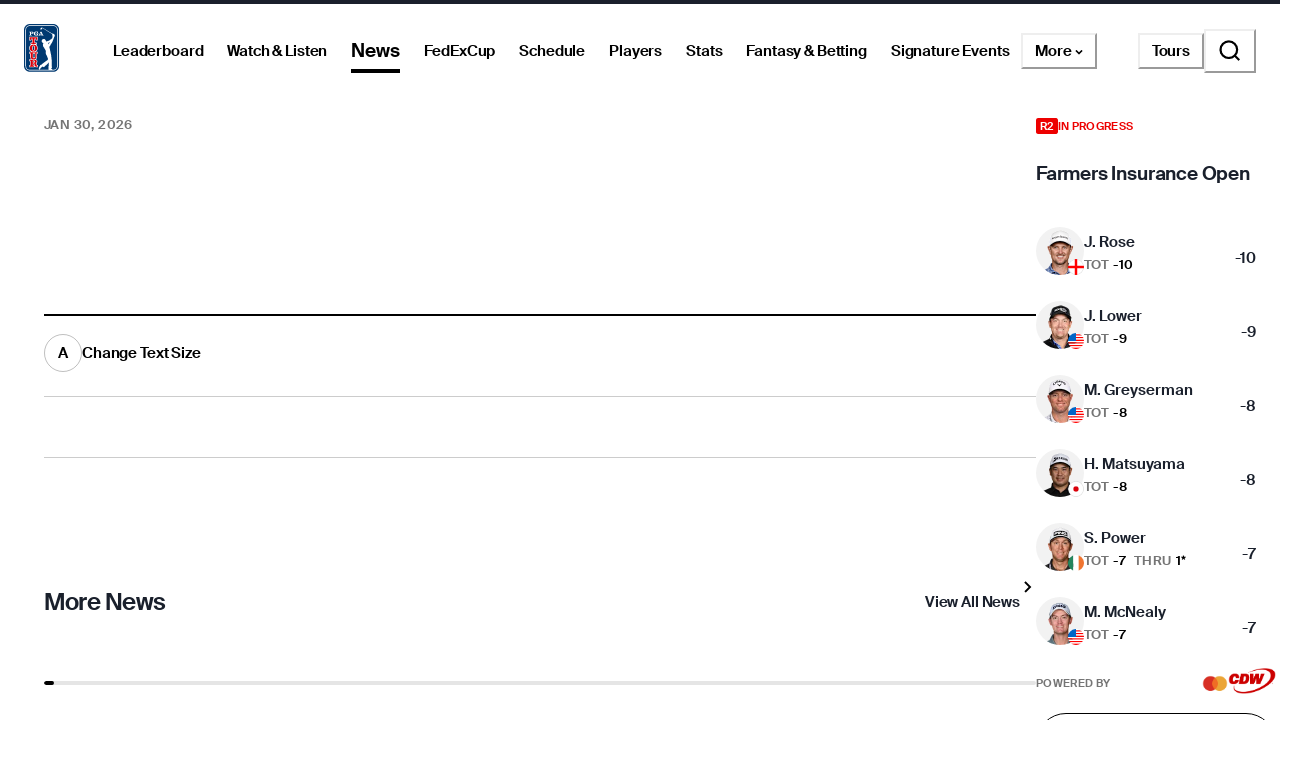

--- FILE ---
content_type: text/css; charset=UTF-8
request_url: https://www.pgatour.com/_next/static/css/aedbd1e587b27fc9.css
body_size: 12698
content:
html{line-height:1.5;-webkit-text-size-adjust:100%;font-family:system-ui,sans-serif;-webkit-font-smoothing:antialiased;text-rendering:optimizeLegibility;-moz-osx-font-smoothing:grayscale;touch-action:manipulation}body{position:relative;min-height:100%;margin:0;font-feature-settings:"kern"}:where(*,:before,:after){border-width:0;border-style:solid;box-sizing:border-box;word-wrap:break-word}main{display:block}hr{border-top-width:1px;box-sizing:content-box;height:0;overflow:visible}:where(pre,code,kbd,samp){font-family:SFMono-Regular,Menlo,Monaco,Consolas,monospace;font-size:1em}a{background-color:rgba(0,0,0,0);color:inherit;text-decoration:inherit}abbr[title]{border-bottom:none;text-decoration:underline;-webkit-text-decoration:underline dotted;text-decoration:underline dotted}:where(b,strong){font-weight:700}small{font-size:80%}:where(sub,sup){font-size:75%;line-height:0;position:relative;vertical-align:baseline}sub{bottom:-.25em}sup{top:-.5em}img{border-style:none}:where(button,input,optgroup,select,textarea){font-family:inherit;font-size:100%;line-height:1.15;margin:0}:where(button,input){overflow:visible}:where(button,select){text-transform:none}:where(button::-moz-focus-inner,[type=button]::-moz-focus-inner,[type=reset]::-moz-focus-inner,[type=submit]::-moz-focus-inner){border-style:none;padding:0}fieldset{padding:.35em .75em .625em}legend{box-sizing:border-box;color:inherit;display:table;max-width:100%;padding:0;white-space:normal}progress{vertical-align:baseline}textarea{overflow:auto}:where([type=checkbox],[type=radio]){box-sizing:border-box;padding:0}input[type=number]::-webkit-inner-spin-button,input[type=number]::-webkit-outer-spin-button{-webkit-appearance:none!important}input[type=number]{-moz-appearance:textfield}input[type=search]{-webkit-appearance:textfield;outline-offset:-2px}input[type=search]::-webkit-search-decoration{-webkit-appearance:none!important}::-webkit-file-upload-button{-webkit-appearance:button;font:inherit}details{display:block}summary{display:list-item}template{display:none}[hidden]{display:none!important}:where(blockquote,dl,dd,h1,h2,h3,h4,h5,h6,hr,figure,p,pre){margin:0}button{background:rgba(0,0,0,0);padding:0}fieldset{margin:0;padding:0}:where(ol,ul){margin:0;padding:0}textarea{resize:vertical}:where(button,[role=button]){cursor:pointer}button::-moz-focus-inner{border:0!important}table{border-collapse:collapse}:where(h1,h2,h3,h4,h5,h6){font-size:inherit;font-weight:inherit}:where(button,input,optgroup,select,textarea){padding:0;line-height:inherit;color:inherit}:where(img,svg,video,canvas,audio,iframe,embed,object){display:block}:where(img,video){max-width:100%;height:auto}[data-js-focus-visible] :focus:not([data-focus-visible-added]):not([data-focus-visible-disabled]){outline:none;box-shadow:none}select::-ms-expand{display:none}:host,:root{--chakra-vh:100vh}@supports(height:-webkit-fill-available){:host,:root{--chakra-vh:-webkit-fill-available}}@supports(height:-moz-fill-available){:host,:root{--chakra-vh:-moz-fill-available}}@supports(height:100dvh){:host,:root{--chakra-vh:100dvh}}body,html{margin:0;padding:0;background-color:var(--background-primary);color:var(--default-text-color)}html{font-size:10px}body{font-size:1.6rem}@media print{.no-print{display:none}}.forceDarkTheme,.forceLightTheme,:root,[data-theme=dark]{--default-text-color:#1a202c;--tour-pgatour-color:#20487c;--tour-kornFerry-color:#00634f;--tour-champions-color:#97999b;--tour-latino-america-color:#ce3535;--tour-canada-color:#ce3535;--tour-university-gold-color:#d4af37;--scatter-tooltip-background-color:rgba(0,0,0,0.75);--scatter-tooltip-player-text-color:#ffffff;--scatter-tooltip-round-text-color:#757575;--hole-score-status-eagle:#fae100;--hole-score-status-birdie:#ff8b04;--hole-score-status-par:#0084ff;--hole-score-status-bogey:#004c95;--hole-score-status-double-bogey:#d000af;--hole-score-status-default:#949494;--button-button-xs:1.4rem;--button-button-sm:1.8rem;--button-button-md:3.4rem;--button-button-lg:4.8rem;--button-button-tag:2.2rem;--radius-radius-2xs:0.4rem;--radius-radius-xs:0.8rem;--radius-radius-sm:1.6rem;--radius-radius-lg:3.2rem;--radius-radius-xl:8rem;--radius-radius-round:36rem;--padding-padding-xs:0.8rem;--padding-padding-sm:1.6rem;--padding-padding-md:2.4rem;--padding-padding-lg:4.8rem;--spacing-spacing-none:0rem;--spacing-spacing-2xs:0.4rem;--spacing-spacing-xs:0.8rem;--spacing-spacing-sm:1.6rem;--spacing-spacing-md:3.2rem;--spacing-spacing-lg:4.8rem;--content-max-width:144rem;--confirmation-modal-max-width:52.4rem;--side-nav-width:38rem;--header-height:8rem;--scrollbar-width:0.5rem;--z-index-hidden:-99999;--z-index-base:1;--z-index-dropdown:10;--z-index-header:100;--z-index-modal:1000;--z-index-toast:10000;--z-index-table-header:9;--z-index-table-modal:8;--z-index-table-dropdown:7;--shadow-notification:0px 4px 10px 0px rgba(32,36,47,0.1);--shadow-dropdown:0px 2px 10px 0px rgba(32,36,47,0.1);--shadow-modal:0px 4px 10px 0px rgba(32,36,47,0.1);--shadow-card:0px 4px 14px 0px rgba(0,0,0,0.14);--shadow-bottom-cta:0px -4px 10px 0px rgba(19,20,22,0.1);--background-dim:rgba(19,20,22,0.6);--radar-chart-rings-opacity:1;--white:#ffffff;--black:#000000}[data-simplebar]{position:relative;flex-direction:column;flex-wrap:wrap;justify-content:flex-start;align-content:flex-start;align-items:flex-start}.simplebar-wrapper{overflow:hidden;width:inherit;height:inherit;max-width:inherit;max-height:inherit}.simplebar-mask{direction:inherit;overflow:hidden;width:auto!important;height:auto!important;z-index:0}.simplebar-mask,.simplebar-offset{position:absolute;padding:0;margin:0;left:0;top:0;bottom:0;right:0}.simplebar-offset{direction:inherit!important;box-sizing:inherit!important;resize:none!important;-webkit-overflow-scrolling:touch}.simplebar-content-wrapper{direction:inherit;box-sizing:border-box!important;position:relative;display:block;height:100%;width:auto;max-width:100%;max-height:100%;overflow:auto;scrollbar-width:none;-ms-overflow-style:none}.simplebar-content-wrapper::-webkit-scrollbar,.simplebar-hide-scrollbar::-webkit-scrollbar{display:none;width:0;height:0}.simplebar-content:after,.simplebar-content:before{content:" ";display:table}.simplebar-placeholder{max-height:100%;max-width:100%;width:100%;pointer-events:none}.simplebar-height-auto-observer-wrapper{box-sizing:inherit!important;height:100%;width:100%;max-width:1px;position:relative;float:left;max-height:1px;overflow:hidden;z-index:-1;padding:0;margin:0;pointer-events:none;flex-grow:inherit;flex-shrink:0;flex-basis:0}.simplebar-height-auto-observer{box-sizing:inherit;display:block;opacity:0;top:0;left:0;height:1000%;width:1000%;min-height:1px;min-width:1px;z-index:-1}.simplebar-height-auto-observer,.simplebar-track{position:absolute;overflow:hidden;pointer-events:none}.simplebar-track{z-index:1;right:0;bottom:0}[data-simplebar].simplebar-dragging,[data-simplebar].simplebar-dragging .simplebar-content{pointer-events:none;-webkit-touch-callout:none;-webkit-user-select:none;-moz-user-select:none;user-select:none}[data-simplebar].simplebar-dragging .simplebar-track{pointer-events:all}.simplebar-scrollbar{position:absolute;left:0;right:0;min-height:10px}.simplebar-scrollbar:before{position:absolute;content:"";background:#000;border-radius:7px;opacity:0;transition:opacity .2s linear .5s}.simplebar-scrollbar.simplebar-visible:before{opacity:.5;transition-delay:0s;transition-duration:0s}.simplebar-track.simplebar-vertical{top:0;width:11px}.simplebar-scrollbar:before{top:2px;bottom:2px;left:2px;right:2px}.simplebar-track.simplebar-horizontal{left:0;height:11px}.simplebar-track.simplebar-horizontal .simplebar-scrollbar{right:auto;left:0;top:0;bottom:0;min-height:0;min-width:10px;width:auto}[data-simplebar-direction=rtl] .simplebar-track.simplebar-vertical{right:auto;left:0}.simplebar-dummy-scrollbar-size{direction:rtl;position:fixed;opacity:0;visibility:hidden;height:500px;width:500px;overflow-y:hidden;overflow-x:scroll;-ms-overflow-style:scrollbar!important}.simplebar-dummy-scrollbar-size>div{width:200%;height:200%;margin:10px 0}.simplebar-hide-scrollbar{position:fixed;left:0;visibility:hidden;overflow-y:scroll;scrollbar-width:none;-ms-overflow-style:none}@font-face{font-family:swiper-icons;src:url("data:application/font-woff;charset=utf-8;base64, [base64]//wADZ2x5ZgAAAywAAADMAAAD2MHtryVoZWFkAAABbAAAADAAAAA2E2+eoWhoZWEAAAGcAAAAHwAAACQC9gDzaG10eAAAAigAAAAZAAAArgJkABFsb2NhAAAC0AAAAFoAAABaFQAUGG1heHAAAAG8AAAAHwAAACAAcABAbmFtZQAAA/gAAAE5AAACXvFdBwlwb3N0AAAFNAAAAGIAAACE5s74hXjaY2BkYGAAYpf5Hu/j+W2+MnAzMYDAzaX6QjD6/4//Bxj5GA8AuRwMYGkAPywL13jaY2BkYGA88P8Agx4j+/8fQDYfA1AEBWgDAIB2BOoAeNpjYGRgYNBh4GdgYgABEMnIABJzYNADCQAACWgAsQB42mNgYfzCOIGBlYGB0YcxjYGBwR1Kf2WQZGhhYGBiYGVmgAFGBiQQkOaawtDAoMBQxXjg/wEGPcYDDA4wNUA2CCgwsAAAO4EL6gAAeNpj2M0gyAACqxgGNWBkZ2D4/wMA+xkDdgAAAHjaY2BgYGaAYBkGRgYQiAHyGMF8FgYHIM3DwMHABGQrMOgyWDLEM1T9/w8UBfEMgLzE////P/5//f/V/xv+r4eaAAeMbAxwIUYmIMHEgKYAYjUcsDAwsLKxc3BycfPw8jEQA/[base64]/uznmfPFBNODM2K7MTQ45YEAZqGP81AmGGcF3iPqOop0r1SPTaTbVkfUe4HXj97wYE+yNwWYxwWu4v1ugWHgo3S1XdZEVqWM7ET0cfnLGxWfkgR42o2PvWrDMBSFj/IHLaF0zKjRgdiVMwScNRAoWUoH78Y2icB/yIY09An6AH2Bdu/UB+yxopYshQiEvnvu0dURgDt8QeC8PDw7Fpji3fEA4z/PEJ6YOB5hKh4dj3EvXhxPqH/SKUY3rJ7srZ4FZnh1PMAtPhwP6fl2PMJMPDgeQ4rY8YT6Gzao0eAEA409DuggmTnFnOcSCiEiLMgxCiTI6Cq5DZUd3Qmp10vO0LaLTd2cjN4fOumlc7lUYbSQcZFkutRG7g6JKZKy0RmdLY680CDnEJ+UMkpFFe1RN7nxdVpXrC4aTtnaurOnYercZg2YVmLN/d/gczfEimrE/fs/bOuq29Zmn8tloORaXgZgGa78yO9/cnXm2BpaGvq25Dv9S4E9+5SIc9PqupJKhYFSSl47+Qcr1mYNAAAAeNptw0cKwkAAAMDZJA8Q7OUJvkLsPfZ6zFVERPy8qHh2YER+3i/BP83vIBLLySsoKimrqKqpa2hp6+jq6RsYGhmbmJqZSy0sraxtbO3sHRydnEMU4uR6yx7JJXveP7WrDycAAAAAAAH//wACeNpjYGRgYOABYhkgZgJCZgZNBkYGLQZtIJsFLMYAAAw3ALgAeNolizEKgDAQBCchRbC2sFER0YD6qVQiBCv/H9ezGI6Z5XBAw8CBK/m5iQQVauVbXLnOrMZv2oLdKFa8Pjuru2hJzGabmOSLzNMzvutpB3N42mNgZGBg4GKQYzBhYMxJLMlj4GBgAYow/P/PAJJhLM6sSoWKfWCAAwDAjgbRAAB42mNgYGBkAIIbCZo5IPrmUn0hGA0AO8EFTQAA");font-weight:400;font-style:normal}:root{--swiper-theme-color:#007aff}:host{position:relative;display:block;margin-left:auto;margin-right:auto;z-index:1}.swiper{margin-left:auto;margin-right:auto;position:relative;overflow:hidden;list-style:none;padding:0;z-index:1;display:block}.swiper-vertical>.swiper-wrapper{flex-direction:column}.swiper-wrapper{position:relative;width:100%;height:100%;z-index:1;display:flex;transition-property:transform;transition-timing-function:var(--swiper-wrapper-transition-timing-function,initial);box-sizing:content-box}.swiper-android .swiper-slide,.swiper-ios .swiper-slide,.swiper-wrapper{transform:translateZ(0)}.swiper-horizontal{touch-action:pan-y}.swiper-vertical{touch-action:pan-x}.swiper-slide{flex-shrink:0;width:100%;height:100%;position:relative;transition-property:transform;display:block}.swiper-slide-invisible-blank{visibility:hidden}.swiper-autoheight,.swiper-autoheight .swiper-slide{height:auto}.swiper-autoheight .swiper-wrapper{align-items:flex-start;transition-property:transform,height}.swiper-backface-hidden .swiper-slide{transform:translateZ(0);-webkit-backface-visibility:hidden;backface-visibility:hidden}.swiper-3d.swiper-css-mode .swiper-wrapper{perspective:1200px}.swiper-3d .swiper-wrapper{transform-style:preserve-3d}.swiper-3d{perspective:1200px}.swiper-3d .swiper-cube-shadow,.swiper-3d .swiper-slide{transform-style:preserve-3d}.swiper-css-mode>.swiper-wrapper{overflow:auto;scrollbar-width:none;-ms-overflow-style:none}.swiper-css-mode>.swiper-wrapper::-webkit-scrollbar{display:none}.swiper-css-mode>.swiper-wrapper>.swiper-slide{scroll-snap-align:start start}.swiper-css-mode.swiper-horizontal>.swiper-wrapper{scroll-snap-type:x mandatory}.swiper-css-mode.swiper-vertical>.swiper-wrapper{scroll-snap-type:y mandatory}.swiper-css-mode.swiper-free-mode>.swiper-wrapper{scroll-snap-type:none}.swiper-css-mode.swiper-free-mode>.swiper-wrapper>.swiper-slide{scroll-snap-align:none}.swiper-css-mode.swiper-centered>.swiper-wrapper:before{content:"";flex-shrink:0;order:9999}.swiper-css-mode.swiper-centered>.swiper-wrapper>.swiper-slide{scroll-snap-align:center center;scroll-snap-stop:always}.swiper-css-mode.swiper-centered.swiper-horizontal>.swiper-wrapper>.swiper-slide:first-child{-webkit-margin-start:var(--swiper-centered-offset-before);margin-inline-start:var(--swiper-centered-offset-before)}.swiper-css-mode.swiper-centered.swiper-horizontal>.swiper-wrapper:before{height:100%;min-height:1px;width:var(--swiper-centered-offset-after)}.swiper-css-mode.swiper-centered.swiper-vertical>.swiper-wrapper>.swiper-slide:first-child{-webkit-margin-before:var(--swiper-centered-offset-before);margin-block-start:var(--swiper-centered-offset-before)}.swiper-css-mode.swiper-centered.swiper-vertical>.swiper-wrapper:before{width:100%;min-width:1px;height:var(--swiper-centered-offset-after)}.swiper-3d .swiper-slide-shadow,.swiper-3d .swiper-slide-shadow-bottom,.swiper-3d .swiper-slide-shadow-left,.swiper-3d .swiper-slide-shadow-right,.swiper-3d .swiper-slide-shadow-top{position:absolute;left:0;top:0;width:100%;height:100%;pointer-events:none;z-index:10}.swiper-3d .swiper-slide-shadow{background:rgba(0,0,0,.15)}.swiper-3d .swiper-slide-shadow-left{background-image:linear-gradient(270deg,rgba(0,0,0,.5),rgba(0,0,0,0))}.swiper-3d .swiper-slide-shadow-right{background-image:linear-gradient(90deg,rgba(0,0,0,.5),rgba(0,0,0,0))}.swiper-3d .swiper-slide-shadow-top{background-image:linear-gradient(0deg,rgba(0,0,0,.5),rgba(0,0,0,0))}.swiper-3d .swiper-slide-shadow-bottom{background-image:linear-gradient(180deg,rgba(0,0,0,.5),rgba(0,0,0,0))}.swiper-lazy-preloader{width:42px;height:42px;position:absolute;left:50%;top:50%;margin-left:-21px;margin-top:-21px;z-index:10;transform-origin:50%;box-sizing:border-box;border-radius:50%;border:4px solid var(--swiper-preloader-color,var(--swiper-theme-color));border-top:4px solid transparent}.swiper-watch-progress .swiper-slide-visible .swiper-lazy-preloader,.swiper:not(.swiper-watch-progress) .swiper-lazy-preloader{animation:swiper-preloader-spin 1s linear infinite}.swiper-lazy-preloader-white{--swiper-preloader-color:#fff}.swiper-lazy-preloader-black{--swiper-preloader-color:#000}@keyframes swiper-preloader-spin{0%{transform:rotate(0deg)}to{transform:rotate(1turn)}}:root{--swiper-navigation-size:44px}.swiper-button-next,.swiper-button-prev{position:absolute;top:var(--swiper-navigation-top-offset,50%);width:calc(var(--swiper-navigation-size) / 44 * 27);height:var(--swiper-navigation-size);margin-top:calc(0px - (var(--swiper-navigation-size) / 2));z-index:10;cursor:pointer;display:flex;align-items:center;justify-content:center;color:var(--swiper-navigation-color,var(--swiper-theme-color))}.swiper-button-next.swiper-button-disabled,.swiper-button-prev.swiper-button-disabled{opacity:.35;cursor:auto;pointer-events:none}.swiper-button-next.swiper-button-hidden,.swiper-button-prev.swiper-button-hidden{opacity:0;cursor:auto;pointer-events:none}.swiper-navigation-disabled .swiper-button-next,.swiper-navigation-disabled .swiper-button-prev{display:none!important}.swiper-button-next svg,.swiper-button-prev svg{width:100%;height:100%;object-fit:contain;transform-origin:center}.swiper-rtl .swiper-button-next svg,.swiper-rtl .swiper-button-prev svg{transform:rotate(180deg)}.swiper-button-prev,.swiper-rtl .swiper-button-next{left:var(--swiper-navigation-sides-offset,10px);right:auto}.swiper-button-lock{display:none}.swiper-button-next:after,.swiper-button-prev:after{font-family:swiper-icons;font-size:var(--swiper-navigation-size);text-transform:none!important;letter-spacing:0;font-variant:normal;line-height:1}.swiper-button-prev:after,.swiper-rtl .swiper-button-next:after{content:"prev"}.swiper-button-next,.swiper-rtl .swiper-button-prev{right:var(--swiper-navigation-sides-offset,10px);left:auto}.swiper-button-next:after,.swiper-rtl .swiper-button-prev:after{content:"next"}.swiper-pagination{position:absolute;text-align:center;transition:opacity .3s;transform:translateZ(0);z-index:10}.swiper-pagination.swiper-pagination-hidden{opacity:0}.swiper-pagination-disabled>.swiper-pagination,.swiper-pagination.swiper-pagination-disabled{display:none!important}.swiper-horizontal>.swiper-pagination-bullets,.swiper-pagination-bullets.swiper-pagination-horizontal,.swiper-pagination-custom,.swiper-pagination-fraction{bottom:var(--swiper-pagination-bottom,8px);top:var(--swiper-pagination-top,auto);left:0;width:100%}.swiper-pagination-bullets-dynamic{overflow:hidden;font-size:0}.swiper-pagination-bullets-dynamic .swiper-pagination-bullet{transform:scale(.33);position:relative}.swiper-pagination-bullets-dynamic .swiper-pagination-bullet-active,.swiper-pagination-bullets-dynamic .swiper-pagination-bullet-active-main{transform:scale(1)}.swiper-pagination-bullets-dynamic .swiper-pagination-bullet-active-prev{transform:scale(.66)}.swiper-pagination-bullets-dynamic .swiper-pagination-bullet-active-prev-prev{transform:scale(.33)}.swiper-pagination-bullets-dynamic .swiper-pagination-bullet-active-next{transform:scale(.66)}.swiper-pagination-bullets-dynamic .swiper-pagination-bullet-active-next-next{transform:scale(.33)}.swiper-pagination-bullet{width:var(--swiper-pagination-bullet-width,var(--swiper-pagination-bullet-size,8px));height:var(--swiper-pagination-bullet-height,var(--swiper-pagination-bullet-size,8px));display:inline-block;border-radius:var(--swiper-pagination-bullet-border-radius,50%);background:var(--swiper-pagination-bullet-inactive-color,#000);opacity:var(--swiper-pagination-bullet-inactive-opacity,.2)}button.swiper-pagination-bullet{border:none;margin:0;padding:0;box-shadow:none;-webkit-appearance:none;-moz-appearance:none;appearance:none}.swiper-pagination-clickable .swiper-pagination-bullet{cursor:pointer}.swiper-pagination-bullet:only-child{display:none!important}.swiper-pagination-bullet-active{opacity:var(--swiper-pagination-bullet-opacity,1);background:var(--swiper-pagination-color,var(--swiper-theme-color))}.swiper-pagination-vertical.swiper-pagination-bullets,.swiper-vertical>.swiper-pagination-bullets{right:var(--swiper-pagination-right,8px);left:var(--swiper-pagination-left,auto);top:50%;transform:translate3d(0,-50%,0)}.swiper-pagination-vertical.swiper-pagination-bullets .swiper-pagination-bullet,.swiper-vertical>.swiper-pagination-bullets .swiper-pagination-bullet{margin:var(--swiper-pagination-bullet-vertical-gap,6px) 0;display:block}.swiper-pagination-vertical.swiper-pagination-bullets.swiper-pagination-bullets-dynamic,.swiper-vertical>.swiper-pagination-bullets.swiper-pagination-bullets-dynamic{top:50%;transform:translateY(-50%);width:8px}.swiper-pagination-vertical.swiper-pagination-bullets.swiper-pagination-bullets-dynamic .swiper-pagination-bullet,.swiper-vertical>.swiper-pagination-bullets.swiper-pagination-bullets-dynamic .swiper-pagination-bullet{display:inline-block;transition:transform .2s,top .2s}.swiper-horizontal>.swiper-pagination-bullets .swiper-pagination-bullet,.swiper-pagination-horizontal.swiper-pagination-bullets .swiper-pagination-bullet{margin:0 var(--swiper-pagination-bullet-horizontal-gap,4px)}.swiper-horizontal>.swiper-pagination-bullets.swiper-pagination-bullets-dynamic,.swiper-pagination-horizontal.swiper-pagination-bullets.swiper-pagination-bullets-dynamic{left:50%;transform:translateX(-50%);white-space:nowrap}.swiper-horizontal>.swiper-pagination-bullets.swiper-pagination-bullets-dynamic .swiper-pagination-bullet,.swiper-pagination-horizontal.swiper-pagination-bullets.swiper-pagination-bullets-dynamic .swiper-pagination-bullet{transition:transform .2s,left .2s}.swiper-horizontal.swiper-rtl>.swiper-pagination-bullets-dynamic .swiper-pagination-bullet{transition:transform .2s,right .2s}.swiper-pagination-fraction{color:var(--swiper-pagination-fraction-color,inherit)}.swiper-pagination-progressbar{background:var(--swiper-pagination-progressbar-bg-color,rgba(0,0,0,.25));position:absolute}.swiper-pagination-progressbar .swiper-pagination-progressbar-fill{background:var(--swiper-pagination-color,var(--swiper-theme-color));position:absolute;left:0;top:0;width:100%;height:100%;transform:scale(0);transform-origin:left top}.swiper-rtl .swiper-pagination-progressbar .swiper-pagination-progressbar-fill{transform-origin:right top}.swiper-horizontal>.swiper-pagination-progressbar,.swiper-pagination-progressbar.swiper-pagination-horizontal,.swiper-pagination-progressbar.swiper-pagination-vertical.swiper-pagination-progressbar-opposite,.swiper-vertical>.swiper-pagination-progressbar.swiper-pagination-progressbar-opposite{width:100%;height:var(--swiper-pagination-progressbar-size,4px);left:0;top:0}.swiper-horizontal>.swiper-pagination-progressbar.swiper-pagination-progressbar-opposite,.swiper-pagination-progressbar.swiper-pagination-horizontal.swiper-pagination-progressbar-opposite,.swiper-pagination-progressbar.swiper-pagination-vertical,.swiper-vertical>.swiper-pagination-progressbar{width:var(--swiper-pagination-progressbar-size,4px);height:100%;left:0;top:0}.swiper-pagination-lock{display:none}.swiper-scrollbar{border-radius:var(--swiper-scrollbar-border-radius,10px);position:relative;touch-action:none;background:var(--swiper-scrollbar-bg-color,rgba(0,0,0,.1))}.swiper-scrollbar-disabled>.swiper-scrollbar,.swiper-scrollbar.swiper-scrollbar-disabled{display:none!important}.swiper-horizontal>.swiper-scrollbar,.swiper-scrollbar.swiper-scrollbar-horizontal{position:absolute;left:var(--swiper-scrollbar-sides-offset,1%);bottom:var(--swiper-scrollbar-bottom,4px);top:var(--swiper-scrollbar-top,auto);z-index:50;height:var(--swiper-scrollbar-size,4px);width:calc(100% - 2 * var(--swiper-scrollbar-sides-offset, 1%))}.swiper-scrollbar.swiper-scrollbar-vertical,.swiper-vertical>.swiper-scrollbar{position:absolute;left:var(--swiper-scrollbar-left,auto);right:var(--swiper-scrollbar-right,4px);top:var(--swiper-scrollbar-sides-offset,1%);z-index:50;width:var(--swiper-scrollbar-size,4px);height:calc(100% - 2 * var(--swiper-scrollbar-sides-offset, 1%))}.swiper-scrollbar-drag{height:100%;width:100%;position:relative;background:var(--swiper-scrollbar-drag-bg-color,rgba(0,0,0,.5));border-radius:var(--swiper-scrollbar-border-radius,10px);left:0;top:0}.swiper-scrollbar-cursor-drag{cursor:move}.swiper-scrollbar-lock{display:none}.ot-form-wrapper{max-width:820px;height:1250px;margin:0 auto}.ot-form-wrapper iframe{width:100%;height:100%;border:none}@media (max-width:615px){.ot-form-wrapper{height:1490px}}@font-face{font-family:Suisse Intl;font-style:normal;font-weight:400;font-display:swap;src:url(/fonts/SuisseIntl-Regular-WebS.woff2) format("woff2")}@font-face{font-family:Suisse Intl;font-style:italic;font-weight:400;font-display:swap;src:url(/fonts/SuisseIntl-RegularItalic-WebS.woff2) format("woff2")}@font-face{font-family:Suisse Intl;font-style:normal;font-weight:600;font-display:swap;src:url(/fonts/SuisseIntl-SemiBold-WebS.woff2) format("woff2")}@font-face{font-family:Suisse Intl;font-style:italic;font-weight:600;font-display:swap;src:url(/fonts/SuisseIntl-SemiBoldItalic-WebS.woff2) format("woff2")}@font-face{font-family:Tobias;font-style:normal;font-weight:400;font-display:swap;src:url(/fonts/Tobias-Regular.woff2) format("woff2")}.mediaGuideLayout.divTable{display:table;table-layout:fixed;width:100%}.mediaGuideLayout.divTableHeading{display:table-caption;background-color:#EFEFDC;color:#0060A0;font-weight:700}.mediaGuideLayout.divTableBody{display:table-row-group}.mediaGuideLayout.divTableRow{display:table-row}.mediaGuideLayout.divTableCell{display:table-cell;vertical-align:top}.mediaGuideLayout.divTableCell img{max-width:100%}.mediaGuideText.paragraph-head,.mediaGuideText.paragraph-text{white-space:pre-wrap;font-family:inherit!important}.mediaGuideText.paragraph-text{margin:1rem 0}.mediaGuideTable.table{border-spacing:0}.mediaGuideTable td,.mediaGuideTable.table{border:1px solid rgba(0,0,0,.2)}.mediaGuideTable td,.mediaGuideTable th{padding:4px}.mediaGuideContainer h1{font-size:3.6rem;font-weight:600;letter-spacing:-.02em}.mediaGuideContainer h2{font-size:2.4rem;font-weight:600;letter-spacing:-.02em}.mediaGuideContainer h3{font-size:1.9rem;font-weight:600;letter-spacing:-.01em;margin:1rem 0}.mediaGuideContainer .section{margin:20px 0}.mediaGuideHeadline{background-color:#00284B}.mediaGuideHeadline>h1{color:white;text-align:center;font-size:2.4rem;font-weight:600}.mediaGuideLayout .divTableCell{display:table-cell;padding:3px 10px;vertical-align:top}.mediaGuideLayout .divTableCell:last-of-type{border-right:none}.mediaGuideLayout .divTableHeading{display:table-caption;background-color:#EFEFDC;color:#0060A0;font-weight:700}.mediaGuideLayout .divTableBody{display:table-row-group}.mediaGuideLayout .divTableRow{display:table-row}.mediaGuideLayout .divTableCell img{max-width:100%}@media (max-width:767px){.mediaGuideTable div.table{overflow-x:scroll}.mediaGuideTable table{white-space:nowrap}.mediaGuideContainer h2{font-size:1.9rem;font-weight:600;letter-spacing:-.01em}.mediaGuideLayout .divTableRow{display:flex;flex-direction:column}.mediaGuideLayout .divTableCell{padding:0}}.video-js .vjs-big-play-button{display:none}@container (max-width: 198px){.video-js .vjs-button{width:3.6rem!important}}@container (max-width: 179px){.video-js .vjs-button{width:3rem!important}}.video-js.vjs-ended .vjs-poster{display:block}.video-js{font-size:1rem}.video-js .vjs-dock-text{display:none}.ambient-video .vjs-poster{display:none!important}.ambient-video{background-color:transparent!important}#miniplayerButton img{margin:auto;height:2em;cursor:pointer}@media screen and (min-width:1024px){.hiddenButton{display:none!important}}.Divider_divider__dDT1e{background-color:var(--divider-color,rgba(0,0,0,.2))}.Divider_divider_horizontal_thin__s2q0N{height:.1rem}.Divider_divider_horizontal_thick___6Ecs{height:.2rem}.Divider_divider_vertical_thin__SOuAI{width:.1rem}.Divider_divider_vertical_thick__6QDlL{width:.2rem}.Divider_divider_orientation_vertical__0XxCj{height:100%}.Divider_divider_orientation_horizontal__4ORWj{width:100%}.Divider_divider_margin_x_small__qXmDO{margin-left:1.2rem;margin-right:1.2rem}.Divider_divider_margin_x_medium__NbTYj{margin-left:1.6rem;margin-right:1.6rem}.Divider_spacing__xpr8L{height:2.4rem;width:2.4rem}@media(min-width:768px){.Divider_spacing__xpr8L{height:2rem;width:2rem}}@media(min-width:1024px){.Divider_spacing__xpr8L{height:3.2rem;width:3.2rem}}.Text_headline-xxxl-sans__x8dkf{font-size:7.1rem;line-height:7rem}.Text_headline-xxl-sans__seh3w,.Text_headline-xxxl-sans__x8dkf{font-family:Suisse Intl,Helvetica Neue,Helvetica,Arial,sans-serif;-webkit-font-smoothing:antialiased;-moz-osx-font-smoothing:grayscale;text-rendering:optimizeLegibility;font-weight:600;letter-spacing:-.02em}.Text_headline-xxl-sans__seh3w{font-size:5.8rem;line-height:6.2rem}.Text_headline-xl-sans__mT3Zv{font-size:4rem;line-height:4.4rem}.Text_headline-l-sans___SfaE,.Text_headline-xl-sans__mT3Zv{font-family:Suisse Intl,Helvetica Neue,Helvetica,Arial,sans-serif;-webkit-font-smoothing:antialiased;-moz-osx-font-smoothing:grayscale;text-rendering:optimizeLegibility;font-weight:600;letter-spacing:-.02em}.Text_headline-l-sans___SfaE{font-size:3.5rem;line-height:3.8rem}.Text_headline-m-sans____Mgm{font-family:Suisse Intl,Helvetica Neue,Helvetica,Arial,sans-serif;-webkit-font-smoothing:antialiased;-moz-osx-font-smoothing:grayscale;text-rendering:optimizeLegibility;font-size:2.4rem;line-height:2.8rem;font-weight:600;letter-spacing:-.02em}.Text_headline-s-sans__8eUgT{font-size:1.9rem;line-height:2.2rem}.Text_headline-s-sans__8eUgT,.Text_headline-xs-sans__1FAg_{font-family:Suisse Intl,Helvetica Neue,Helvetica,Arial,sans-serif;-webkit-font-smoothing:antialiased;-moz-osx-font-smoothing:grayscale;text-rendering:optimizeLegibility;font-weight:600;letter-spacing:-.01em}.Text_headline-xs-sans__1FAg_{font-size:1.5rem;line-height:1.6rem}.Text_headline-xxs-sans__znVhq{font-size:1.3rem}.Text_headline-xxs-sans__znVhq,.Text_headline-xxxs-sans__N0InA{font-family:Suisse Intl,Helvetica Neue,Helvetica,Arial,sans-serif;-webkit-font-smoothing:antialiased;-moz-osx-font-smoothing:grayscale;text-rendering:optimizeLegibility;line-height:1.4rem;font-weight:600;letter-spacing:0}.Text_headline-xxxs-sans__N0InA{font-size:1.1rem}.Text_headline-xxxxs-sans__Fs61r{font-family:Suisse Intl,Helvetica Neue,Helvetica,Arial,sans-serif;-webkit-font-smoothing:antialiased;-moz-osx-font-smoothing:grayscale;text-rendering:optimizeLegibility;font-size:.9rem;line-height:1.4rem;font-weight:600;letter-spacing:0}.Text_headline-xxxl-serif__Z8yHg{font-size:7.2rem;line-height:7rem}.Text_headline-xxl-serif__ROaD7,.Text_headline-xxxl-serif__Z8yHg{font-family:Tobias,Georgia,Times,Times New Roman,serif;-webkit-font-smoothing:antialiased;-moz-osx-font-smoothing:grayscale;text-rendering:optimizeLegibility;font-weight:400;letter-spacing:-.02em}.Text_headline-xxl-serif__ROaD7{font-size:5.9rem;line-height:6.2rem}.Text_headline-xl-serif__cTwtH{font-size:4.1rem;line-height:4.4rem}.Text_headline-l-serif___VZ_5,.Text_headline-xl-serif__cTwtH{font-family:Tobias,Georgia,Times,Times New Roman,serif;-webkit-font-smoothing:antialiased;-moz-osx-font-smoothing:grayscale;text-rendering:optimizeLegibility;font-weight:400;letter-spacing:-.02em}.Text_headline-l-serif___VZ_5{font-size:3.6rem;line-height:3.8rem}.Text_headline-m-serif__3qctS{font-family:Tobias,Georgia,Times,Times New Roman,serif;-webkit-font-smoothing:antialiased;-moz-osx-font-smoothing:grayscale;text-rendering:optimizeLegibility;font-size:2.4rem;line-height:2.8rem;font-weight:400;letter-spacing:-.02em}.Text_body-xxl-semibold__fjUN8{font-weight:600}.Text_body-xxl-regular__IBui1,.Text_body-xxl-semibold__fjUN8{font-family:Suisse Intl,Helvetica Neue,Helvetica,Arial,sans-serif;-webkit-font-smoothing:antialiased;-moz-osx-font-smoothing:grayscale;text-rendering:optimizeLegibility;font-size:2rem;line-height:2.8rem;letter-spacing:0}.Text_body-xxl-regular__IBui1{font-weight:400}.Text_body-xl-semibold__Ik49C{font-weight:600}.Text_body-xl-regular__yyaG_,.Text_body-xl-semibold__Ik49C{font-family:Suisse Intl,Helvetica Neue,Helvetica,Arial,sans-serif;-webkit-font-smoothing:antialiased;-moz-osx-font-smoothing:grayscale;text-rendering:optimizeLegibility;font-size:1.7rem;line-height:2.6rem;letter-spacing:0}.Text_body-xl-regular__yyaG_{font-weight:400}.Text_body-l-semibold__pofrB{font-weight:600}.Text_body-l-regular__WbDmq,.Text_body-l-semibold__pofrB{font-family:Suisse Intl,Helvetica Neue,Helvetica,Arial,sans-serif;-webkit-font-smoothing:antialiased;-moz-osx-font-smoothing:grayscale;text-rendering:optimizeLegibility;font-size:1.5rem;line-height:2.4rem;letter-spacing:0}.Text_body-l-regular__WbDmq{font-weight:400}.Text_body-m-semibold__t8YKi{font-weight:600}.Text_body-m-regular__jqPmG,.Text_body-m-semibold__t8YKi{font-family:Suisse Intl,Helvetica Neue,Helvetica,Arial,sans-serif;-webkit-font-smoothing:antialiased;-moz-osx-font-smoothing:grayscale;text-rendering:optimizeLegibility;font-size:1.3rem;line-height:1.8rem;letter-spacing:0}.Text_body-m-regular__jqPmG{font-weight:400}.Text_body-s-semibold__2F7oH{font-weight:600}.Text_body-s-regular__O4nqI,.Text_body-s-semibold__2F7oH{font-family:Suisse Intl,Helvetica Neue,Helvetica,Arial,sans-serif;-webkit-font-smoothing:antialiased;-moz-osx-font-smoothing:grayscale;text-rendering:optimizeLegibility;font-size:1.1rem;line-height:1.4rem;letter-spacing:.02em}.Text_body-s-regular__O4nqI{font-weight:400}.Text_label-l__Tqlp0{font-size:1.5rem;line-height:1.6rem}.Text_label-l__Tqlp0,.Text_label-m__uC320{font-family:Suisse Intl,Helvetica Neue,Helvetica,Arial,sans-serif;-webkit-font-smoothing:antialiased;-moz-osx-font-smoothing:grayscale;text-rendering:optimizeLegibility;font-weight:600;letter-spacing:.03em;text-transform:uppercase}.Text_label-m__uC320{font-size:1.3rem;line-height:1.4rem}.Text_label-s__MKb8U{font-family:Suisse Intl,Helvetica Neue,Helvetica,Arial,sans-serif;-webkit-font-smoothing:antialiased;-moz-osx-font-smoothing:grayscale;text-rendering:optimizeLegibility;font-weight:600;letter-spacing:.03em;text-transform:uppercase;font-size:1.1rem;line-height:1.2rem}@media(max-width:767px){.Text_responsive___3xqc[data-text-mobile=headline-xxxl-sans]{font-size:7.1rem;line-height:7rem}.Text_responsive___3xqc[data-text-mobile=headline-xxl-sans],.Text_responsive___3xqc[data-text-mobile=headline-xxxl-sans]{font-family:Suisse Intl,Helvetica Neue,Helvetica,Arial,sans-serif;-webkit-font-smoothing:antialiased;-moz-osx-font-smoothing:grayscale;text-rendering:optimizeLegibility;font-weight:600;letter-spacing:-.02em}.Text_responsive___3xqc[data-text-mobile=headline-xxl-sans]{font-size:5.8rem;line-height:6.2rem}.Text_responsive___3xqc[data-text-mobile=headline-xl-sans]{font-size:4rem;line-height:4.4rem}.Text_responsive___3xqc[data-text-mobile=headline-l-sans],.Text_responsive___3xqc[data-text-mobile=headline-xl-sans]{font-family:Suisse Intl,Helvetica Neue,Helvetica,Arial,sans-serif;-webkit-font-smoothing:antialiased;-moz-osx-font-smoothing:grayscale;text-rendering:optimizeLegibility;font-weight:600;letter-spacing:-.02em}.Text_responsive___3xqc[data-text-mobile=headline-l-sans]{font-size:3.5rem;line-height:3.8rem}.Text_responsive___3xqc[data-text-mobile=headline-m-sans]{font-family:Suisse Intl,Helvetica Neue,Helvetica,Arial,sans-serif;-webkit-font-smoothing:antialiased;-moz-osx-font-smoothing:grayscale;text-rendering:optimizeLegibility;font-size:2.4rem;line-height:2.8rem;font-weight:600;letter-spacing:-.02em}.Text_responsive___3xqc[data-text-mobile=headline-s-sans]{font-size:1.9rem;line-height:2.2rem}.Text_responsive___3xqc[data-text-mobile=headline-s-sans],.Text_responsive___3xqc[data-text-mobile=headline-xs-sans]{font-family:Suisse Intl,Helvetica Neue,Helvetica,Arial,sans-serif;-webkit-font-smoothing:antialiased;-moz-osx-font-smoothing:grayscale;text-rendering:optimizeLegibility;font-weight:600;letter-spacing:-.01em}.Text_responsive___3xqc[data-text-mobile=headline-xs-sans]{font-size:1.5rem;line-height:1.6rem}.Text_responsive___3xqc[data-text-mobile=headline-xxs-sans]{font-size:1.3rem}.Text_responsive___3xqc[data-text-mobile=headline-xxs-sans],.Text_responsive___3xqc[data-text-mobile=headline-xxxs-sans]{font-family:Suisse Intl,Helvetica Neue,Helvetica,Arial,sans-serif;-webkit-font-smoothing:antialiased;-moz-osx-font-smoothing:grayscale;text-rendering:optimizeLegibility;line-height:1.4rem;font-weight:600;letter-spacing:0}.Text_responsive___3xqc[data-text-mobile=headline-xxxs-sans]{font-size:1.1rem}.Text_responsive___3xqc[data-text-mobile=headline-xxxxs-sans]{font-family:Suisse Intl,Helvetica Neue,Helvetica,Arial,sans-serif;-webkit-font-smoothing:antialiased;-moz-osx-font-smoothing:grayscale;text-rendering:optimizeLegibility;font-size:.9rem;line-height:1.4rem;font-weight:600;letter-spacing:0}.Text_responsive___3xqc[data-text-mobile=headline-xxxl-serif]{font-size:7.2rem;line-height:7rem}.Text_responsive___3xqc[data-text-mobile=headline-xxl-serif],.Text_responsive___3xqc[data-text-mobile=headline-xxxl-serif]{font-family:Tobias,Georgia,Times,Times New Roman,serif;-webkit-font-smoothing:antialiased;-moz-osx-font-smoothing:grayscale;text-rendering:optimizeLegibility;font-weight:400;letter-spacing:-.02em}.Text_responsive___3xqc[data-text-mobile=headline-xxl-serif]{font-size:5.9rem;line-height:6.2rem}.Text_responsive___3xqc[data-text-mobile=headline-xl-serif]{font-size:4.1rem;line-height:4.4rem}.Text_responsive___3xqc[data-text-mobile=headline-l-serif],.Text_responsive___3xqc[data-text-mobile=headline-xl-serif]{font-family:Tobias,Georgia,Times,Times New Roman,serif;-webkit-font-smoothing:antialiased;-moz-osx-font-smoothing:grayscale;text-rendering:optimizeLegibility;font-weight:400;letter-spacing:-.02em}.Text_responsive___3xqc[data-text-mobile=headline-l-serif]{font-size:3.6rem;line-height:3.8rem}.Text_responsive___3xqc[data-text-mobile=headline-m-serif]{font-family:Tobias,Georgia,Times,Times New Roman,serif;-webkit-font-smoothing:antialiased;-moz-osx-font-smoothing:grayscale;text-rendering:optimizeLegibility;font-size:2.4rem;line-height:2.8rem;font-weight:400;letter-spacing:-.02em}.Text_responsive___3xqc[data-text-mobile=body-xxl-semibold]{font-weight:600}.Text_responsive___3xqc[data-text-mobile=body-xxl-regular],.Text_responsive___3xqc[data-text-mobile=body-xxl-semibold]{font-family:Suisse Intl,Helvetica Neue,Helvetica,Arial,sans-serif;-webkit-font-smoothing:antialiased;-moz-osx-font-smoothing:grayscale;text-rendering:optimizeLegibility;font-size:2rem;line-height:2.8rem;letter-spacing:0}.Text_responsive___3xqc[data-text-mobile=body-xxl-regular]{font-weight:400}.Text_responsive___3xqc[data-text-mobile=body-xl-semibold]{font-weight:600}.Text_responsive___3xqc[data-text-mobile=body-xl-regular],.Text_responsive___3xqc[data-text-mobile=body-xl-semibold]{font-family:Suisse Intl,Helvetica Neue,Helvetica,Arial,sans-serif;-webkit-font-smoothing:antialiased;-moz-osx-font-smoothing:grayscale;text-rendering:optimizeLegibility;font-size:1.7rem;line-height:2.6rem;letter-spacing:0}.Text_responsive___3xqc[data-text-mobile=body-xl-regular]{font-weight:400}.Text_responsive___3xqc[data-text-mobile=body-l-semibold]{font-weight:600}.Text_responsive___3xqc[data-text-mobile=body-l-regular],.Text_responsive___3xqc[data-text-mobile=body-l-semibold]{font-family:Suisse Intl,Helvetica Neue,Helvetica,Arial,sans-serif;-webkit-font-smoothing:antialiased;-moz-osx-font-smoothing:grayscale;text-rendering:optimizeLegibility;font-size:1.5rem;line-height:2.4rem;letter-spacing:0}.Text_responsive___3xqc[data-text-mobile=body-l-regular]{font-weight:400}.Text_responsive___3xqc[data-text-mobile=body-m-semibold]{font-weight:600}.Text_responsive___3xqc[data-text-mobile=body-m-regular],.Text_responsive___3xqc[data-text-mobile=body-m-semibold]{font-family:Suisse Intl,Helvetica Neue,Helvetica,Arial,sans-serif;-webkit-font-smoothing:antialiased;-moz-osx-font-smoothing:grayscale;text-rendering:optimizeLegibility;font-size:1.3rem;line-height:1.8rem;letter-spacing:0}.Text_responsive___3xqc[data-text-mobile=body-m-regular]{font-weight:400}.Text_responsive___3xqc[data-text-mobile=body-s-semibold]{font-weight:600}.Text_responsive___3xqc[data-text-mobile=body-s-regular],.Text_responsive___3xqc[data-text-mobile=body-s-semibold]{font-family:Suisse Intl,Helvetica Neue,Helvetica,Arial,sans-serif;-webkit-font-smoothing:antialiased;-moz-osx-font-smoothing:grayscale;text-rendering:optimizeLegibility;font-size:1.1rem;line-height:1.4rem;letter-spacing:.02em}.Text_responsive___3xqc[data-text-mobile=body-s-regular]{font-weight:400}.Text_responsive___3xqc[data-text-mobile=label-l]{font-size:1.5rem;line-height:1.6rem}.Text_responsive___3xqc[data-text-mobile=label-l],.Text_responsive___3xqc[data-text-mobile=label-m]{font-family:Suisse Intl,Helvetica Neue,Helvetica,Arial,sans-serif;-webkit-font-smoothing:antialiased;-moz-osx-font-smoothing:grayscale;text-rendering:optimizeLegibility;font-weight:600;letter-spacing:.03em;text-transform:uppercase}.Text_responsive___3xqc[data-text-mobile=label-m]{font-size:1.3rem;line-height:1.4rem}.Text_responsive___3xqc[data-text-mobile=label-s]{font-family:Suisse Intl,Helvetica Neue,Helvetica,Arial,sans-serif;-webkit-font-smoothing:antialiased;-moz-osx-font-smoothing:grayscale;text-rendering:optimizeLegibility;font-weight:600;letter-spacing:.03em;text-transform:uppercase;font-size:1.1rem;line-height:1.2rem}}@media(min-width:768px)and (max-width:1023px){.Text_responsive___3xqc[data-text-tablet=headline-xxxl-sans]{font-size:7.1rem;line-height:7rem}.Text_responsive___3xqc[data-text-tablet=headline-xxl-sans],.Text_responsive___3xqc[data-text-tablet=headline-xxxl-sans]{font-family:Suisse Intl,Helvetica Neue,Helvetica,Arial,sans-serif;-webkit-font-smoothing:antialiased;-moz-osx-font-smoothing:grayscale;text-rendering:optimizeLegibility;font-weight:600;letter-spacing:-.02em}.Text_responsive___3xqc[data-text-tablet=headline-xxl-sans]{font-size:5.8rem;line-height:6.2rem}.Text_responsive___3xqc[data-text-tablet=headline-xl-sans]{font-size:4rem;line-height:4.4rem}.Text_responsive___3xqc[data-text-tablet=headline-l-sans],.Text_responsive___3xqc[data-text-tablet=headline-xl-sans]{font-family:Suisse Intl,Helvetica Neue,Helvetica,Arial,sans-serif;-webkit-font-smoothing:antialiased;-moz-osx-font-smoothing:grayscale;text-rendering:optimizeLegibility;font-weight:600;letter-spacing:-.02em}.Text_responsive___3xqc[data-text-tablet=headline-l-sans]{font-size:3.5rem;line-height:3.8rem}.Text_responsive___3xqc[data-text-tablet=headline-m-sans]{font-family:Suisse Intl,Helvetica Neue,Helvetica,Arial,sans-serif;-webkit-font-smoothing:antialiased;-moz-osx-font-smoothing:grayscale;text-rendering:optimizeLegibility;font-size:2.4rem;line-height:2.8rem;font-weight:600;letter-spacing:-.02em}.Text_responsive___3xqc[data-text-tablet=headline-s-sans]{font-size:1.9rem;line-height:2.2rem}.Text_responsive___3xqc[data-text-tablet=headline-s-sans],.Text_responsive___3xqc[data-text-tablet=headline-xs-sans]{font-family:Suisse Intl,Helvetica Neue,Helvetica,Arial,sans-serif;-webkit-font-smoothing:antialiased;-moz-osx-font-smoothing:grayscale;text-rendering:optimizeLegibility;font-weight:600;letter-spacing:-.01em}.Text_responsive___3xqc[data-text-tablet=headline-xs-sans]{font-size:1.5rem;line-height:1.6rem}.Text_responsive___3xqc[data-text-tablet=headline-xxs-sans]{font-size:1.3rem}.Text_responsive___3xqc[data-text-tablet=headline-xxs-sans],.Text_responsive___3xqc[data-text-tablet=headline-xxxs-sans]{font-family:Suisse Intl,Helvetica Neue,Helvetica,Arial,sans-serif;-webkit-font-smoothing:antialiased;-moz-osx-font-smoothing:grayscale;text-rendering:optimizeLegibility;line-height:1.4rem;font-weight:600;letter-spacing:0}.Text_responsive___3xqc[data-text-tablet=headline-xxxs-sans]{font-size:1.1rem}.Text_responsive___3xqc[data-text-tablet=headline-xxxxs-sans]{font-family:Suisse Intl,Helvetica Neue,Helvetica,Arial,sans-serif;-webkit-font-smoothing:antialiased;-moz-osx-font-smoothing:grayscale;text-rendering:optimizeLegibility;font-size:.9rem;line-height:1.4rem;font-weight:600;letter-spacing:0}.Text_responsive___3xqc[data-text-tablet=headline-xxxl-serif]{font-size:7.2rem;line-height:7rem}.Text_responsive___3xqc[data-text-tablet=headline-xxl-serif],.Text_responsive___3xqc[data-text-tablet=headline-xxxl-serif]{font-family:Tobias,Georgia,Times,Times New Roman,serif;-webkit-font-smoothing:antialiased;-moz-osx-font-smoothing:grayscale;text-rendering:optimizeLegibility;font-weight:400;letter-spacing:-.02em}.Text_responsive___3xqc[data-text-tablet=headline-xxl-serif]{font-size:5.9rem;line-height:6.2rem}.Text_responsive___3xqc[data-text-tablet=headline-xl-serif]{font-size:4.1rem;line-height:4.4rem}.Text_responsive___3xqc[data-text-tablet=headline-l-serif],.Text_responsive___3xqc[data-text-tablet=headline-xl-serif]{font-family:Tobias,Georgia,Times,Times New Roman,serif;-webkit-font-smoothing:antialiased;-moz-osx-font-smoothing:grayscale;text-rendering:optimizeLegibility;font-weight:400;letter-spacing:-.02em}.Text_responsive___3xqc[data-text-tablet=headline-l-serif]{font-size:3.6rem;line-height:3.8rem}.Text_responsive___3xqc[data-text-tablet=headline-m-serif]{font-family:Tobias,Georgia,Times,Times New Roman,serif;-webkit-font-smoothing:antialiased;-moz-osx-font-smoothing:grayscale;text-rendering:optimizeLegibility;font-size:2.4rem;line-height:2.8rem;font-weight:400;letter-spacing:-.02em}.Text_responsive___3xqc[data-text-tablet=body-xxl-semibold]{font-weight:600}.Text_responsive___3xqc[data-text-tablet=body-xxl-regular],.Text_responsive___3xqc[data-text-tablet=body-xxl-semibold]{font-family:Suisse Intl,Helvetica Neue,Helvetica,Arial,sans-serif;-webkit-font-smoothing:antialiased;-moz-osx-font-smoothing:grayscale;text-rendering:optimizeLegibility;font-size:2rem;line-height:2.8rem;letter-spacing:0}.Text_responsive___3xqc[data-text-tablet=body-xxl-regular]{font-weight:400}.Text_responsive___3xqc[data-text-tablet=body-xl-semibold]{font-weight:600}.Text_responsive___3xqc[data-text-tablet=body-xl-regular],.Text_responsive___3xqc[data-text-tablet=body-xl-semibold]{font-family:Suisse Intl,Helvetica Neue,Helvetica,Arial,sans-serif;-webkit-font-smoothing:antialiased;-moz-osx-font-smoothing:grayscale;text-rendering:optimizeLegibility;font-size:1.7rem;line-height:2.6rem;letter-spacing:0}.Text_responsive___3xqc[data-text-tablet=body-xl-regular]{font-weight:400}.Text_responsive___3xqc[data-text-tablet=body-l-semibold]{font-weight:600}.Text_responsive___3xqc[data-text-tablet=body-l-regular],.Text_responsive___3xqc[data-text-tablet=body-l-semibold]{font-family:Suisse Intl,Helvetica Neue,Helvetica,Arial,sans-serif;-webkit-font-smoothing:antialiased;-moz-osx-font-smoothing:grayscale;text-rendering:optimizeLegibility;font-size:1.5rem;line-height:2.4rem;letter-spacing:0}.Text_responsive___3xqc[data-text-tablet=body-l-regular]{font-weight:400}.Text_responsive___3xqc[data-text-tablet=body-m-semibold]{font-weight:600}.Text_responsive___3xqc[data-text-tablet=body-m-regular],.Text_responsive___3xqc[data-text-tablet=body-m-semibold]{font-family:Suisse Intl,Helvetica Neue,Helvetica,Arial,sans-serif;-webkit-font-smoothing:antialiased;-moz-osx-font-smoothing:grayscale;text-rendering:optimizeLegibility;font-size:1.3rem;line-height:1.8rem;letter-spacing:0}.Text_responsive___3xqc[data-text-tablet=body-m-regular]{font-weight:400}.Text_responsive___3xqc[data-text-tablet=body-s-semibold]{font-weight:600}.Text_responsive___3xqc[data-text-tablet=body-s-regular],.Text_responsive___3xqc[data-text-tablet=body-s-semibold]{font-family:Suisse Intl,Helvetica Neue,Helvetica,Arial,sans-serif;-webkit-font-smoothing:antialiased;-moz-osx-font-smoothing:grayscale;text-rendering:optimizeLegibility;font-size:1.1rem;line-height:1.4rem;letter-spacing:.02em}.Text_responsive___3xqc[data-text-tablet=body-s-regular]{font-weight:400}.Text_responsive___3xqc[data-text-tablet=label-l]{font-size:1.5rem;line-height:1.6rem}.Text_responsive___3xqc[data-text-tablet=label-l],.Text_responsive___3xqc[data-text-tablet=label-m]{font-family:Suisse Intl,Helvetica Neue,Helvetica,Arial,sans-serif;-webkit-font-smoothing:antialiased;-moz-osx-font-smoothing:grayscale;text-rendering:optimizeLegibility;font-weight:600;letter-spacing:.03em;text-transform:uppercase}.Text_responsive___3xqc[data-text-tablet=label-m]{font-size:1.3rem;line-height:1.4rem}.Text_responsive___3xqc[data-text-tablet=label-s]{font-family:Suisse Intl,Helvetica Neue,Helvetica,Arial,sans-serif;-webkit-font-smoothing:antialiased;-moz-osx-font-smoothing:grayscale;text-rendering:optimizeLegibility;font-weight:600;letter-spacing:.03em;text-transform:uppercase;font-size:1.1rem;line-height:1.2rem}}@media(min-width:1024px){.Text_responsive___3xqc[data-text-laptop=headline-xxxl-sans]{font-size:7.1rem;line-height:7rem}.Text_responsive___3xqc[data-text-laptop=headline-xxl-sans],.Text_responsive___3xqc[data-text-laptop=headline-xxxl-sans]{font-family:Suisse Intl,Helvetica Neue,Helvetica,Arial,sans-serif;-webkit-font-smoothing:antialiased;-moz-osx-font-smoothing:grayscale;text-rendering:optimizeLegibility;font-weight:600;letter-spacing:-.02em}.Text_responsive___3xqc[data-text-laptop=headline-xxl-sans]{font-size:5.8rem;line-height:6.2rem}.Text_responsive___3xqc[data-text-laptop=headline-xl-sans]{font-size:4rem;line-height:4.4rem}.Text_responsive___3xqc[data-text-laptop=headline-l-sans],.Text_responsive___3xqc[data-text-laptop=headline-xl-sans]{font-family:Suisse Intl,Helvetica Neue,Helvetica,Arial,sans-serif;-webkit-font-smoothing:antialiased;-moz-osx-font-smoothing:grayscale;text-rendering:optimizeLegibility;font-weight:600;letter-spacing:-.02em}.Text_responsive___3xqc[data-text-laptop=headline-l-sans]{font-size:3.5rem;line-height:3.8rem}.Text_responsive___3xqc[data-text-laptop=headline-m-sans]{font-family:Suisse Intl,Helvetica Neue,Helvetica,Arial,sans-serif;-webkit-font-smoothing:antialiased;-moz-osx-font-smoothing:grayscale;text-rendering:optimizeLegibility;font-size:2.4rem;line-height:2.8rem;font-weight:600;letter-spacing:-.02em}.Text_responsive___3xqc[data-text-laptop=headline-s-sans]{font-size:1.9rem;line-height:2.2rem}.Text_responsive___3xqc[data-text-laptop=headline-s-sans],.Text_responsive___3xqc[data-text-laptop=headline-xs-sans]{font-family:Suisse Intl,Helvetica Neue,Helvetica,Arial,sans-serif;-webkit-font-smoothing:antialiased;-moz-osx-font-smoothing:grayscale;text-rendering:optimizeLegibility;font-weight:600;letter-spacing:-.01em}.Text_responsive___3xqc[data-text-laptop=headline-xs-sans]{font-size:1.5rem;line-height:1.6rem}.Text_responsive___3xqc[data-text-laptop=headline-xxs-sans]{font-size:1.3rem}.Text_responsive___3xqc[data-text-laptop=headline-xxs-sans],.Text_responsive___3xqc[data-text-laptop=headline-xxxs-sans]{font-family:Suisse Intl,Helvetica Neue,Helvetica,Arial,sans-serif;-webkit-font-smoothing:antialiased;-moz-osx-font-smoothing:grayscale;text-rendering:optimizeLegibility;line-height:1.4rem;font-weight:600;letter-spacing:0}.Text_responsive___3xqc[data-text-laptop=headline-xxxs-sans]{font-size:1.1rem}.Text_responsive___3xqc[data-text-laptop=headline-xxxxs-sans]{font-family:Suisse Intl,Helvetica Neue,Helvetica,Arial,sans-serif;-webkit-font-smoothing:antialiased;-moz-osx-font-smoothing:grayscale;text-rendering:optimizeLegibility;font-size:.9rem;line-height:1.4rem;font-weight:600;letter-spacing:0}.Text_responsive___3xqc[data-text-laptop=headline-xxxl-serif]{font-size:7.2rem;line-height:7rem}.Text_responsive___3xqc[data-text-laptop=headline-xxl-serif],.Text_responsive___3xqc[data-text-laptop=headline-xxxl-serif]{font-family:Tobias,Georgia,Times,Times New Roman,serif;-webkit-font-smoothing:antialiased;-moz-osx-font-smoothing:grayscale;text-rendering:optimizeLegibility;font-weight:400;letter-spacing:-.02em}.Text_responsive___3xqc[data-text-laptop=headline-xxl-serif]{font-size:5.9rem;line-height:6.2rem}.Text_responsive___3xqc[data-text-laptop=headline-xl-serif]{font-size:4.1rem;line-height:4.4rem}.Text_responsive___3xqc[data-text-laptop=headline-l-serif],.Text_responsive___3xqc[data-text-laptop=headline-xl-serif]{font-family:Tobias,Georgia,Times,Times New Roman,serif;-webkit-font-smoothing:antialiased;-moz-osx-font-smoothing:grayscale;text-rendering:optimizeLegibility;font-weight:400;letter-spacing:-.02em}.Text_responsive___3xqc[data-text-laptop=headline-l-serif]{font-size:3.6rem;line-height:3.8rem}.Text_responsive___3xqc[data-text-laptop=headline-m-serif]{font-family:Tobias,Georgia,Times,Times New Roman,serif;-webkit-font-smoothing:antialiased;-moz-osx-font-smoothing:grayscale;text-rendering:optimizeLegibility;font-size:2.4rem;line-height:2.8rem;font-weight:400;letter-spacing:-.02em}.Text_responsive___3xqc[data-text-laptop=body-xxl-semibold]{font-weight:600}.Text_responsive___3xqc[data-text-laptop=body-xxl-regular],.Text_responsive___3xqc[data-text-laptop=body-xxl-semibold]{font-family:Suisse Intl,Helvetica Neue,Helvetica,Arial,sans-serif;-webkit-font-smoothing:antialiased;-moz-osx-font-smoothing:grayscale;text-rendering:optimizeLegibility;font-size:2rem;line-height:2.8rem;letter-spacing:0}.Text_responsive___3xqc[data-text-laptop=body-xxl-regular]{font-weight:400}.Text_responsive___3xqc[data-text-laptop=body-xl-semibold]{font-weight:600}.Text_responsive___3xqc[data-text-laptop=body-xl-regular],.Text_responsive___3xqc[data-text-laptop=body-xl-semibold]{font-family:Suisse Intl,Helvetica Neue,Helvetica,Arial,sans-serif;-webkit-font-smoothing:antialiased;-moz-osx-font-smoothing:grayscale;text-rendering:optimizeLegibility;font-size:1.7rem;line-height:2.6rem;letter-spacing:0}.Text_responsive___3xqc[data-text-laptop=body-xl-regular]{font-weight:400}.Text_responsive___3xqc[data-text-laptop=body-l-semibold]{font-weight:600}.Text_responsive___3xqc[data-text-laptop=body-l-regular],.Text_responsive___3xqc[data-text-laptop=body-l-semibold]{font-family:Suisse Intl,Helvetica Neue,Helvetica,Arial,sans-serif;-webkit-font-smoothing:antialiased;-moz-osx-font-smoothing:grayscale;text-rendering:optimizeLegibility;font-size:1.5rem;line-height:2.4rem;letter-spacing:0}.Text_responsive___3xqc[data-text-laptop=body-l-regular]{font-weight:400}.Text_responsive___3xqc[data-text-laptop=body-m-semibold]{font-weight:600}.Text_responsive___3xqc[data-text-laptop=body-m-regular],.Text_responsive___3xqc[data-text-laptop=body-m-semibold]{font-family:Suisse Intl,Helvetica Neue,Helvetica,Arial,sans-serif;-webkit-font-smoothing:antialiased;-moz-osx-font-smoothing:grayscale;text-rendering:optimizeLegibility;font-size:1.3rem;line-height:1.8rem;letter-spacing:0}.Text_responsive___3xqc[data-text-laptop=body-m-regular]{font-weight:400}.Text_responsive___3xqc[data-text-laptop=body-s-semibold]{font-weight:600}.Text_responsive___3xqc[data-text-laptop=body-s-regular],.Text_responsive___3xqc[data-text-laptop=body-s-semibold]{font-family:Suisse Intl,Helvetica Neue,Helvetica,Arial,sans-serif;-webkit-font-smoothing:antialiased;-moz-osx-font-smoothing:grayscale;text-rendering:optimizeLegibility;font-size:1.1rem;line-height:1.4rem;letter-spacing:.02em}.Text_responsive___3xqc[data-text-laptop=body-s-regular]{font-weight:400}.Text_responsive___3xqc[data-text-laptop=label-l]{font-size:1.5rem;line-height:1.6rem}.Text_responsive___3xqc[data-text-laptop=label-l],.Text_responsive___3xqc[data-text-laptop=label-m]{font-family:Suisse Intl,Helvetica Neue,Helvetica,Arial,sans-serif;-webkit-font-smoothing:antialiased;-moz-osx-font-smoothing:grayscale;text-rendering:optimizeLegibility;font-weight:600;letter-spacing:.03em;text-transform:uppercase}.Text_responsive___3xqc[data-text-laptop=label-m]{font-size:1.3rem;line-height:1.4rem}.Text_responsive___3xqc[data-text-laptop=label-s]{font-family:Suisse Intl,Helvetica Neue,Helvetica,Arial,sans-serif;-webkit-font-smoothing:antialiased;-moz-osx-font-smoothing:grayscale;text-rendering:optimizeLegibility;font-weight:600;letter-spacing:.03em;text-transform:uppercase;font-size:1.1rem;line-height:1.2rem}}@media(min-width:1452px){.Text_responsive___3xqc[data-text-desktop=headline-xxxl-sans]{font-size:7.1rem;line-height:7rem}.Text_responsive___3xqc[data-text-desktop=headline-xxl-sans],.Text_responsive___3xqc[data-text-desktop=headline-xxxl-sans]{font-family:Suisse Intl,Helvetica Neue,Helvetica,Arial,sans-serif;-webkit-font-smoothing:antialiased;-moz-osx-font-smoothing:grayscale;text-rendering:optimizeLegibility;font-weight:600;letter-spacing:-.02em}.Text_responsive___3xqc[data-text-desktop=headline-xxl-sans]{font-size:5.8rem;line-height:6.2rem}.Text_responsive___3xqc[data-text-desktop=headline-xl-sans]{font-size:4rem;line-height:4.4rem}.Text_responsive___3xqc[data-text-desktop=headline-l-sans],.Text_responsive___3xqc[data-text-desktop=headline-xl-sans]{font-family:Suisse Intl,Helvetica Neue,Helvetica,Arial,sans-serif;-webkit-font-smoothing:antialiased;-moz-osx-font-smoothing:grayscale;text-rendering:optimizeLegibility;font-weight:600;letter-spacing:-.02em}.Text_responsive___3xqc[data-text-desktop=headline-l-sans]{font-size:3.5rem;line-height:3.8rem}.Text_responsive___3xqc[data-text-desktop=headline-m-sans]{font-family:Suisse Intl,Helvetica Neue,Helvetica,Arial,sans-serif;-webkit-font-smoothing:antialiased;-moz-osx-font-smoothing:grayscale;text-rendering:optimizeLegibility;font-size:2.4rem;line-height:2.8rem;font-weight:600;letter-spacing:-.02em}.Text_responsive___3xqc[data-text-desktop=headline-s-sans]{font-size:1.9rem;line-height:2.2rem}.Text_responsive___3xqc[data-text-desktop=headline-s-sans],.Text_responsive___3xqc[data-text-desktop=headline-xs-sans]{font-family:Suisse Intl,Helvetica Neue,Helvetica,Arial,sans-serif;-webkit-font-smoothing:antialiased;-moz-osx-font-smoothing:grayscale;text-rendering:optimizeLegibility;font-weight:600;letter-spacing:-.01em}.Text_responsive___3xqc[data-text-desktop=headline-xs-sans]{font-size:1.5rem;line-height:1.6rem}.Text_responsive___3xqc[data-text-desktop=headline-xxs-sans]{font-size:1.3rem}.Text_responsive___3xqc[data-text-desktop=headline-xxs-sans],.Text_responsive___3xqc[data-text-desktop=headline-xxxs-sans]{font-family:Suisse Intl,Helvetica Neue,Helvetica,Arial,sans-serif;-webkit-font-smoothing:antialiased;-moz-osx-font-smoothing:grayscale;text-rendering:optimizeLegibility;line-height:1.4rem;font-weight:600;letter-spacing:0}.Text_responsive___3xqc[data-text-desktop=headline-xxxs-sans]{font-size:1.1rem}.Text_responsive___3xqc[data-text-desktop=headline-xxxxs-sans]{font-family:Suisse Intl,Helvetica Neue,Helvetica,Arial,sans-serif;-webkit-font-smoothing:antialiased;-moz-osx-font-smoothing:grayscale;text-rendering:optimizeLegibility;font-size:.9rem;line-height:1.4rem;font-weight:600;letter-spacing:0}.Text_responsive___3xqc[data-text-desktop=headline-xxxl-serif]{font-size:7.2rem;line-height:7rem}.Text_responsive___3xqc[data-text-desktop=headline-xxl-serif],.Text_responsive___3xqc[data-text-desktop=headline-xxxl-serif]{font-family:Tobias,Georgia,Times,Times New Roman,serif;-webkit-font-smoothing:antialiased;-moz-osx-font-smoothing:grayscale;text-rendering:optimizeLegibility;font-weight:400;letter-spacing:-.02em}.Text_responsive___3xqc[data-text-desktop=headline-xxl-serif]{font-size:5.9rem;line-height:6.2rem}.Text_responsive___3xqc[data-text-desktop=headline-xl-serif]{font-size:4.1rem;line-height:4.4rem}.Text_responsive___3xqc[data-text-desktop=headline-l-serif],.Text_responsive___3xqc[data-text-desktop=headline-xl-serif]{font-family:Tobias,Georgia,Times,Times New Roman,serif;-webkit-font-smoothing:antialiased;-moz-osx-font-smoothing:grayscale;text-rendering:optimizeLegibility;font-weight:400;letter-spacing:-.02em}.Text_responsive___3xqc[data-text-desktop=headline-l-serif]{font-size:3.6rem;line-height:3.8rem}.Text_responsive___3xqc[data-text-desktop=headline-m-serif]{font-family:Tobias,Georgia,Times,Times New Roman,serif;-webkit-font-smoothing:antialiased;-moz-osx-font-smoothing:grayscale;text-rendering:optimizeLegibility;font-size:2.4rem;line-height:2.8rem;font-weight:400;letter-spacing:-.02em}.Text_responsive___3xqc[data-text-desktop=body-xxl-semibold]{font-weight:600}.Text_responsive___3xqc[data-text-desktop=body-xxl-regular],.Text_responsive___3xqc[data-text-desktop=body-xxl-semibold]{font-family:Suisse Intl,Helvetica Neue,Helvetica,Arial,sans-serif;-webkit-font-smoothing:antialiased;-moz-osx-font-smoothing:grayscale;text-rendering:optimizeLegibility;font-size:2rem;line-height:2.8rem;letter-spacing:0}.Text_responsive___3xqc[data-text-desktop=body-xxl-regular]{font-weight:400}.Text_responsive___3xqc[data-text-desktop=body-xl-semibold]{font-weight:600}.Text_responsive___3xqc[data-text-desktop=body-xl-regular],.Text_responsive___3xqc[data-text-desktop=body-xl-semibold]{font-family:Suisse Intl,Helvetica Neue,Helvetica,Arial,sans-serif;-webkit-font-smoothing:antialiased;-moz-osx-font-smoothing:grayscale;text-rendering:optimizeLegibility;font-size:1.7rem;line-height:2.6rem;letter-spacing:0}.Text_responsive___3xqc[data-text-desktop=body-xl-regular]{font-weight:400}.Text_responsive___3xqc[data-text-desktop=body-l-semibold]{font-weight:600}.Text_responsive___3xqc[data-text-desktop=body-l-regular],.Text_responsive___3xqc[data-text-desktop=body-l-semibold]{font-family:Suisse Intl,Helvetica Neue,Helvetica,Arial,sans-serif;-webkit-font-smoothing:antialiased;-moz-osx-font-smoothing:grayscale;text-rendering:optimizeLegibility;font-size:1.5rem;line-height:2.4rem;letter-spacing:0}.Text_responsive___3xqc[data-text-desktop=body-l-regular]{font-weight:400}.Text_responsive___3xqc[data-text-desktop=body-m-semibold]{font-weight:600}.Text_responsive___3xqc[data-text-desktop=body-m-regular],.Text_responsive___3xqc[data-text-desktop=body-m-semibold]{font-family:Suisse Intl,Helvetica Neue,Helvetica,Arial,sans-serif;-webkit-font-smoothing:antialiased;-moz-osx-font-smoothing:grayscale;text-rendering:optimizeLegibility;font-size:1.3rem;line-height:1.8rem;letter-spacing:0}.Text_responsive___3xqc[data-text-desktop=body-m-regular]{font-weight:400}.Text_responsive___3xqc[data-text-desktop=body-s-semibold]{font-weight:600}.Text_responsive___3xqc[data-text-desktop=body-s-regular],.Text_responsive___3xqc[data-text-desktop=body-s-semibold]{font-family:Suisse Intl,Helvetica Neue,Helvetica,Arial,sans-serif;-webkit-font-smoothing:antialiased;-moz-osx-font-smoothing:grayscale;text-rendering:optimizeLegibility;font-size:1.1rem;line-height:1.4rem;letter-spacing:.02em}.Text_responsive___3xqc[data-text-desktop=body-s-regular]{font-weight:400}.Text_responsive___3xqc[data-text-desktop=label-l]{font-size:1.5rem;line-height:1.6rem}.Text_responsive___3xqc[data-text-desktop=label-l],.Text_responsive___3xqc[data-text-desktop=label-m]{font-family:Suisse Intl,Helvetica Neue,Helvetica,Arial,sans-serif;-webkit-font-smoothing:antialiased;-moz-osx-font-smoothing:grayscale;text-rendering:optimizeLegibility;font-weight:600;letter-spacing:.03em;text-transform:uppercase}.Text_responsive___3xqc[data-text-desktop=label-m]{font-size:1.3rem;line-height:1.4rem}.Text_responsive___3xqc[data-text-desktop=label-s]{font-family:Suisse Intl,Helvetica Neue,Helvetica,Arial,sans-serif;-webkit-font-smoothing:antialiased;-moz-osx-font-smoothing:grayscale;text-rendering:optimizeLegibility;font-weight:600;letter-spacing:.03em;text-transform:uppercase;font-size:1.1rem;line-height:1.2rem}}.GridContainer_gridContainer__I1j67{display:grid;grid-template-columns:repeat(4,1fr);grid-gap:2rem;gap:2rem;overflow:hidden}@media(min-width:1024px){.GridContainer_gridContainer__I1j67{grid-template-columns:repeat(12,1fr);gap:2.4rem}}.DesktopFooter_navListContainer__PCTqA{display:flex;flex-direction:column;gap:1.6rem}.DesktopFooter_grid__f89YG{display:grid;grid-template-rows:repeat(5,1fr);grid-auto-flow:column;grid-gap:.4rem;gap:.4rem}.DesktopFooter_gridItem__SeQSv{grid-row:span 1;grid-column:span 2;color:var(--color);font-family:Suisse Intl,Helvetica Neue,Helvetica,Arial,sans-serif;-webkit-font-smoothing:antialiased;-moz-osx-font-smoothing:grayscale;text-rendering:optimizeLegibility;font-size:1.5rem;line-height:2.4rem;font-weight:400;letter-spacing:0}.DesktopFooter_gridItem__SeQSv:hover{color:var(--hover)}.DesktopFooter_linkList__Q69XR{display:flex;flex-direction:column;gap:.8rem}.DesktopFooter_listItem__Awv_V{color:var(--color);font-family:Suisse Intl,Helvetica Neue,Helvetica,Arial,sans-serif;-webkit-font-smoothing:antialiased;-moz-osx-font-smoothing:grayscale;text-rendering:optimizeLegibility;font-size:1.5rem;line-height:2.4rem;font-weight:400;letter-spacing:0}.DesktopFooter_listItem__Awv_V:hover{color:var(--hover)}.DesktopFooter_footerContainer__SqSqL{padding:0 2rem}@media(min-width:768px){.DesktopFooter_footerContainer__SqSqL{padding:0 2.4rem}}@media(min-width:1024px){.DesktopFooter_footerContainer__SqSqL{padding:0 2.4rem}}.DesktopFooter_footerGridContainer__wLoM3{margin:4rem 0 4.8rem}.DesktopFooter_footerGridItem__GE1VM{grid-row:span 3;grid-column:span var(--colSpan)}.DesktopFooter_legalNavLinks__LlH9j{display:flex;flex-direction:row;padding:1.6rem 0;justify-content:space-between;font-family:Suisse Intl,Helvetica Neue,Helvetica,Arial,sans-serif;-webkit-font-smoothing:antialiased;-moz-osx-font-smoothing:grayscale;text-rendering:optimizeLegibility;font-size:1.1rem;line-height:1.4rem;font-weight:400;letter-spacing:.02em}.DesktopFooter_socialContainer__Geqf5{display:flex;margin:2rem 0;align-items:center;justify-content:space-between}.DesktopFooter_socialNav__bptTR{display:flex;gap:3rem}.DesktopFooter_bottomDivider__d1iy9{margin-bottom:1.6rem}.Link_link__FRjoV{color:inherit;text-decoration:none;outline:none;cursor:pointer;transition-property:color,background-color,border-color,fill,stroke,opacity,box-shadow,transform,filter,-webkit-text-decoration-color,-webkit-backdrop-filter;transition-property:color,background-color,border-color,text-decoration-color,fill,stroke,opacity,box-shadow,transform,filter,backdrop-filter;transition-property:color,background-color,border-color,text-decoration-color,fill,stroke,opacity,box-shadow,transform,filter,backdrop-filter,-webkit-text-decoration-color,-webkit-backdrop-filter;transition-duration:.1s;transition-timing-function:ease-out}.Link_link__FRjoV:focus-visible{box-shadow:0 0 0 3px rgba(66,153,225,.6)}.Link_link__FRjoV:hover{text-decoration:none}.Link_disabled__mRXFq{cursor:not-allowed;pointer-events:none}.Link_disabled__mRXFq:focus{outline:none}.Link_disabled__mRXFq:focus-visible{outline:none;box-shadow:none}.Link_linkOverlay__Cyo2L:before{content:"";cursor:inherit;display:block;position:absolute;top:0;left:0;z-index:0;width:100%;height:100%}.AppLink_appLink__1qaMc{-webkit-user-drag:none;-webkit-user-select:none;-moz-user-select:none;user-select:none}.AppLink_articleLink__ML32Q{color:#004c95;text-decoration:underline!important}.AppLink_articleLink__ML32Q:hover{color:#0084ff}.AppLink_articleLink__ML32Q:focus{border:1px solid #004c95;border-radius:.4rem}.AppLink_articleLink__ML32Q:visited{color:#551a8b}@media(max-width:767px){.NavLogo_logoSize__f_4ZU{height:var(--mobile-height);width:var(--mobile-width)}}@media(min-width:768px){.NavLogo_logoSize__f_4ZU{height:var(--tablet-height);width:var(--tablet-width)}}@media(min-width:1024px){.NavLogo_logoSize__f_4ZU{height:var(--laptop-height);width:var(--laptop-width)}}.Footer_navListImage__ZdnKG{display:flex;gap:.8rem}.Footer_legalNavListImage__Dbr8g{display:flex;gap:.4rem;align-items:center}.Footer_navLogoAppLink__vklrK{display:contents}.Footer_linkColors__xPKcT{cursor:pointer;color:var(--navColor)}.Footer_linkColors__xPKcT:hover{color:var(--navHover)}.Footer_linkColors__xPKcT:visited{color:var(--navSelected)}.Footer_background__ksjhj{background-color:var(--backgroundColor)}.Footer_divider__JrawW{display:none}@media(min-width:768px){.Footer_divider__JrawW{display:block}}.Footer_footerContainer__c9oPW{padding-bottom:4rem}@media(min-width:1024px){.Footer_footerContainer__c9oPW{padding-top:4.8rem}}.Footer_desktopDisplay__22TtL{display:none}@media(min-width:1024px){.Footer_desktopDisplay__22TtL{display:block}.Footer_mobileDisplay__LCrQ5{display:none}}.ResponsiveCloudinaryImage_cloudinaryImage__QzMp8{position:relative;width:100%;height:100%}.ResponsiveCloudinaryImage_image___RHeG{transition:opacity .3s ease-in-out}.ResponsiveCloudinaryImage_isHidden__8fiOz{opacity:0}.SidebarPlayer_desktopSidebarPlayer__FaCKl{display:none}@media (min-width:1024px){.SidebarPlayer_desktopSidebarPlayer__FaCKl{display:block}}.SidebarPlayer_mobileSidebarPlayer__s8QLy{display:block}@media (min-width:1024px){.SidebarPlayer_mobileSidebarPlayer__s8QLy{display:none}}.Badge_live__7Z1Hc{color:#ed0000}.Badge_water__F3tPo{color:#0084ff}.Badge_sun__sWs9K{color:#fae100}.Badge_fairway__A8I_j{color:#25845d}.Badge_pgaTour__Eindz{color:#20487c}.Badge_black__Cqm_z{color:#000}.Badge_darkGrey__Gj_0Y{color:#757575}.Badge_innerLabel__3Tv5o,.Badge_outerLabel__co4hN{font-family:Suisse Intl,Helvetica Neue,Helvetica,Arial,sans-serif;-webkit-font-smoothing:antialiased;-moz-osx-font-smoothing:grayscale;text-rendering:optimizeLegibility;font-weight:600;letter-spacing:.03em;text-transform:uppercase;font-size:1.1rem;line-height:1.2rem}.Badge_wrapper__ggdpH{display:flex;align-items:center;flex-wrap:wrap;gap:.5rem}.Badge_innerLabel-small-fill__BSxmu,.Badge_innerLabel-xsmall__yNi8z{font-size:1.1rem;line-height:1.2rem}.Badge_innerLabel-small-fill__BSxmu,.Badge_innerLabel-small__GZgye,.Badge_innerLabel-xsmall__yNi8z{font-family:Suisse Intl,Helvetica Neue,Helvetica,Arial,sans-serif;-webkit-font-smoothing:antialiased;-moz-osx-font-smoothing:grayscale;text-rendering:optimizeLegibility;font-weight:600;letter-spacing:.03em;text-transform:uppercase}.Badge_innerLabel-small__GZgye{font-size:1.3rem;line-height:1.4rem}.Badge_innerLabel-medium__g8LWS{letter-spacing:.03em;text-transform:uppercase;font-size:1.5rem;line-height:1.6rem}.Badge_innerLabel-large__enpGS,.Badge_innerLabel-medium__g8LWS{font-family:Suisse Intl,Helvetica Neue,Helvetica,Arial,sans-serif;-webkit-font-smoothing:antialiased;-moz-osx-font-smoothing:grayscale;text-rendering:optimizeLegibility;font-weight:600}.Badge_innerLabel-large__enpGS{font-size:2.4rem;line-height:2.8rem;letter-spacing:-.02em}.Badge_outerLabel-xsmall__lRlGb{font-size:1.1rem;line-height:1.2rem}.Badge_outerLabel-small__Qjfpr,.Badge_outerLabel-xsmall__lRlGb{font-family:Suisse Intl,Helvetica Neue,Helvetica,Arial,sans-serif;-webkit-font-smoothing:antialiased;-moz-osx-font-smoothing:grayscale;text-rendering:optimizeLegibility;font-weight:600;letter-spacing:.03em;text-transform:uppercase}.Badge_outerLabel-small__Qjfpr{font-size:1.3rem;line-height:1.4rem}.Badge_outerLabel-medium__amlOE{letter-spacing:.03em;text-transform:uppercase;font-size:1.5rem;line-height:1.6rem}.Badge_outerLabel-large__zgJ_X,.Badge_outerLabel-medium__amlOE{font-family:Suisse Intl,Helvetica Neue,Helvetica,Arial,sans-serif;-webkit-font-smoothing:antialiased;-moz-osx-font-smoothing:grayscale;text-rendering:optimizeLegibility;font-weight:600}.Badge_outerLabel-large__zgJ_X{font-size:2.4rem;line-height:2.8rem;letter-spacing:-.02em}.Badge_innerLabel-fill-fairway__OPhfz,.Badge_innerLabel-fill-live__kQHeR{color:#fff}.Badge_innerLabel-fill-sun__kYPke{color:#000}.Badge_innerLabel-fill-black__ySJJ_,.Badge_innerLabel-fill-darkGrey__g7zbr,.Badge_innerLabel-fill-pgaTour__7APJv,.Badge_innerLabel-fill-water__9uw_f{color:#fff}.Badge_outerLabel-fill-live__9Aqrm{color:#ed0000}.Badge_outerLabel-fill-fairway__lyM1k{color:#25845d}.Badge_outerLabel-fill-sun__Vn9M_{color:#000}.Badge_outerLabel-fill-pgaTour__EiY__{color:#20487c}.Badge_outerLabel-fill-black__6we_V{color:#000}.Badge_outerLabel-fill-darkGrey__ZWOSZ{color:#757575}.Badge_outerLabel-fill-water__QeOgq{color:#0084ff}.Badge_innerLabel-round-live__fzzUE{color:#ed0000}.Badge_innerLabel-round-fairway__QH6_i{color:#25845d}.Badge_innerLabel-round-sun__rX5Yn{color:#fae100}.Badge_innerLabel-round-pgaTour__6Ba_v{color:#20487c}.Badge_innerLabel-round-black__1cc5i{color:#000}.Badge_innerLabel-round-darkGrey__nY3Xd{color:#757575}.Badge_innerLabel-round-water___0qS6{color:#fff}.Badge_container__IhZ7U{display:inline-flex;padding:.4rem .8rem}.Badge_container-xsmall-water__2aRXQ{padding:.3rem 1.1rem}.Badge_container-xsmall__D2OLz{padding:.2rem .4rem}.Badge_container-fill-live__0uzK0{border-radius:.25rem;background-color:#ed0000}.Badge_container-fill-fairway__aibJP{border-radius:.25rem;background-color:#25845d}.Badge_container-fill-sun__mDu3f{border-radius:.25rem;background-color:#fae100}.Badge_container-fill-pgaTour__7giQX{border-radius:.25rem;background-color:#20487c}.Badge_container-fill-black__B4bvZ{border-radius:.25rem;background-color:#000}.Badge_container-fill-darkGrey__9arEG{border-radius:.25rem;background-color:#757575}.Badge_container-fill-water__QovmP{border-radius:.25rem;background-color:#0084ff}.Badge_container-round-live__Be9fT{border-radius:24px;background-color:unset;color:#ed0000;border:1px solid #ed0000}.Badge_container-round-fairway__YGlEd{border-radius:24px;background-color:unset;color:#25845d;border:1px solid #25845d}.Badge_container-round-sun__WeU6_{border-radius:24px;background-color:unset;color:#fae100;border:1px solid #fae100}.Badge_container-round-pgaTour__IfJQS{border-radius:24px;background-color:unset;color:#20487c;border:1px solid #20487c}.Badge_container-round-black__nSmrD{border-radius:24px;background-color:unset;color:#000;border:1px solid #000}.Badge_container-round-darkGrey__Unt3j{border-radius:24px;background-color:unset;color:#757575;border:1px solid #757575}.Badge_container-round-water__bWLAP{border-radius:24px;background-color:#0084ff;color:#0084ff;border:1px solid #004c95}.Badge_container-square-live__3MFpv{border:1px solid;color:#ed0000}.Badge_container-square-fairway__WxKA2{border:1px solid;color:#25845d}.Badge_container-square-pgaTour__ffLzG{border:1px solid;color:#20487c}.Badge_container-square-black__CUmFs{border:1px solid;color:#000}.Badge_container-square-darkGrey__LMX0X{border:1px solid;color:#757575}.Badge_container-square-water__nqtcW{border:1px solid;color:#0084ff}.Badge_container-square-sun__bXnzp{border:1px solid;color:#fae100}.Badge_container-fill-BLUE__9Swmz{background-color:#20487c;border-radius:.25rem}.Badge_container-fill-RED__sZhdQ{background-color:#ed0000;border-radius:.25rem}.Badge_container-fill-GREEN__ttZy3{background-color:#25845d;border-radius:.25rem}.Badge_container-fill-GRAY__oJwYx{background-color:#949494;border-radius:.25rem}.Badge_container-fill-YELLOW__Dfvvy{background-color:#f5a81c;border-radius:.25rem}.MiniLeaderboardRowHeader_gridWithLogo__UOLzW{display:grid;width:100%;grid-gap:12px;gap:12px;align-items:center;grid-template-columns:3fr 1fr}.MiniLeaderboardRowHeader_gridWithoutLogo__3DBEo{display:grid;width:100%;grid-gap:12px;gap:12px;align-items:center;grid-template-columns:1fr}.MiniLeaderboardRowHeader_tournamentInfo__Xygyl{display:flex;flex-direction:column;gap:8px}.MiniLeaderboardRowHeader_badgeAndName__0otwd{display:flex;gap:8px;align-items:center}.MiniLeaderboardRowHeader_logo__rVoNE{display:flex;width:100%;height:100%;align-items:center;justify-content:center}.TournamentName_tournamentCarot__M7Yzs{display:inline-flex;align-items:center;margin-left:4px;vertical-align:middle;white-space:nowrap}.ArrowRight_arrowRightL__ZthfB{color:#000}.HiddenScroll_hiddenScrollbar__ClwhQ{overflow-y:hidden;overflow-x:auto}.HiddenScroll_hiddenScrollbar__ClwhQ::-webkit-scrollbar{display:none}.PageContainer_desktopSidebar__0L4xS{display:none}@media (min-width:1160px){.PageContainer_desktopSidebar__0L4xS{display:block}}.NavBar_desktopNavBar__3A59U{display:none}@media (min-width:1160px){.NavBar_desktopNavBar__3A59U{display:block}}.NavBar_mobileNavBar__T4lCA{display:block}@media (min-width:1160px){.NavBar_mobileNavBar__T4lCA{display:none}}.RadioItem_container__ZJrA0{display:flex;flex-direction:column;width:100%;border-bottom:1px solid rgba(0,0,0,.2);padding:1.6rem 0;gap:1.6rem;cursor:pointer}.RadioItem_contentRow__At3T3{display:flex;flex-direction:row;align-items:center;justify-content:space-between;width:100%;gap:1.25rem}.RadioItem_radioGroupItem___oeG0{display:flex;align-items:center;justify-content:center;background:none;border:1px solid rgba(0,0,0,.5);border-radius:50%;padding:0;cursor:pointer;outline:none;flex-shrink:0;width:2.4rem;height:2.4rem}.RadioItem_radioGroupItem___oeG0:focus-visible{outline:.2rem solid;outline-offset:.2rem;outline-color:#000}.RadioItem_radioGroupItem___oeG0:disabled{cursor:not-allowed;opacity:.5}.RadioItem_radioGroupItem___oeG0[data-state=checked]{border:none}.RadioItem_label__MPy6r{flex:1 1;cursor:pointer;color:#000;text-align:left}.RadioItem_rightContent__RtMSU{display:flex;align-items:center;gap:.5rem}.RadioItem_middleSpacing__V8e1t{height:1.6rem}.RadioItem_additionalContent__COixM{display:flex;justify-content:center;align-items:center}.Checkmark_CheckmarkSContainedPath__t5DIV{stroke:#fff}.RadioGroup_radioGroup__CaPDS{display:flex;flex-direction:column;align-items:flex-start;width:100%;border-top:1px solid rgba(0,0,0,.2);-webkit-tap-highlight-color:rgba(0,0,0,0)}.PageContainer_desktopSidebar__hhfHu{display:none}@media(min-width:1160px){.PageContainer_desktopSidebar__hhfHu{display:block;flex:0 0 240px;width:24rem}}.PageContainer_pCupPathContainer__aRdxj{margin:0 2rem;background-color:#fff;border-radius:0;max-width:1280px}@media(min-width:768px){.PageContainer_pCupPathContainer__aRdxj{margin-left:2.4rem;margin-right:2.4rem}}@media(min-width:1024px){.PageContainer_pCupPathContainer__aRdxj{margin-left:auto;margin-right:auto}}@media(min-width:1280px){.PageContainer_pCupPathContainer__aRdxj{border-radius:1.25rem;border-top-left-radius:var(--top-radius,1.25rem);border-top-right-radius:var(--top-radius,1.25rem)}}.PageContainer_pCupPathFlexContainer__2jjbm{display:flex;margin:auto;width:100%;max-width:none;padding-left:0;padding-right:0}@media(min-width:1024px){.PageContainer_pCupPathFlexContainer__2jjbm{gap:5.6rem;max-width:103.2rem;padding-left:2.4rem;padding-right:2.4rem}}.PageContainer_innerContainer__p_rBF{min-width:0;flex:1 1 100%}.PageContainer_grid___d72l{display:grid;grid-template-columns:100%;grid-template-rows:auto;max-width:100vw;margin:0 2rem}@media(min-width:768px){.PageContainer_grid___d72l{margin-left:2.4rem;margin-right:2.4rem}}.PageContainer_railGradient__un1FI{display:none}@media(min-width:1024px){.PageContainer_railGradient__un1FI{display:block;grid-area:1/1/1/1;height:100dvh;position:-webkit-sticky;position:sticky;top:0;margin-left:-2.4rem;width:calc(100% + 4.4rem);background:var(--background)}}.PageContainer_flexContainer__CzXkU{display:flex;grid-area:1/1/1/1;margin:auto;width:100%;z-index:0;padding:unset;background-color:#fff}@media(min-width:1024px){.PageContainer_flexContainer__CzXkU{padding:0 2rem;max-width:1072px}}.PageContainer_sidebarGap__TVsUn{gap:3.2rem}@media(min-width:1024px){.PageContainer_sidebarGap__TVsUn{gap:5.6rem;max-width:133.2rem}}

--- FILE ---
content_type: application/javascript; charset=UTF-8
request_url: https://www.pgatour.com/_next/static/chunks/2291-1eeda05ff7d47fe2.js
body_size: 4061
content:
"use strict";(self.webpackChunk_N_E=self.webpackChunk_N_E||[]).push([[2291],{8775:(e,r,t)=>{t.d(r,{Th:()=>l});var n=t(99109),a=t(33102),o=t(57565),i=t(37876),l=(0,a.R)(({isNumeric:e,...r},t)=>{let a=(0,n.k)();return(0,i.jsx)(o.B.th,{...r,ref:t,__css:a.th,"data-is-numeric":e})})},10759:(e,r,t)=>{t.d(r,{o5:()=>u});var n=t(55083),a=t(14232),o=t(21117),i=t(33814),l=t(81674),s=t(76700),d=t(51161);function u(e,r={}){return function(e,r={}){var t;let{styleConfig:u,...c}=r,{theme:m,colorMode:h}=function(){let e=(0,o.G6)(),r=function(){let e=(0,a.useContext)(n.T);if(!e)throw Error("useTheme: `theme` is undefined. Seems you forgot to wrap your app in `<ChakraProvider />` or `<ThemeProvider />`");return e}();return{...e,theme:r}}(),p=e?(0,l.rY)(m,`components.${e}`):void 0,f=u||p,v=s({theme:m,colorMode:h},null!=(t=null==f?void 0:f.defaultProps)?t:{},(0,l.TB)((0,l.cJ)(c,["children"]))),x=(0,a.useRef)({});if(f){let e=(0,i.uB)(f)(v);d(x.current,e)||(x.current=e)}return x.current}(e,r)}},15671:(e,r,t)=>{t.d(r,{d:()=>l});var n=t(99109),a=t(33102),o=t(57565),i=t(37876),l=(0,a.R)((e,r)=>{let t=(0,n.k)();return(0,i.jsx)(o.B.thead,{...e,ref:r,__css:t.thead})})},17784:(e,r,t)=>{t.d(r,{B:()=>m});var n=t(52795),a=t(57110),o="& > *:not(style) ~ *:not(style)",i=t(89019),l=t(53402),s=t(46936),d=t(40428),u=t(14232),c=t(37876),m=(0,i.R)((e,r)=>{let{isInline:t,direction:i,align:m,justify:h,spacing:p="0.5rem",wrap:f,children:v,divider:x,className:y,shouldWrapChildren:_,...g}=e,w=t?"row":null!=i?i:"column",k=(0,u.useMemo)(()=>(function(e){let{spacing:r,direction:t}=e,n={column:{marginTop:r,marginEnd:0,marginBottom:0,marginStart:0},row:{marginTop:0,marginEnd:0,marginBottom:0,marginStart:r},"column-reverse":{marginTop:0,marginEnd:0,marginBottom:r,marginStart:0},"row-reverse":{marginTop:0,marginEnd:r,marginBottom:0,marginStart:0}};return{flexDirection:t,[o]:(0,a.bk)(t,e=>n[e])}})({direction:w,spacing:p}),[w,p]),b=(0,u.useMemo)(()=>(function(e){let{spacing:r,direction:t}=e,n={column:{my:r,mx:0,borderLeftWidth:0,borderBottomWidth:"1px"},"column-reverse":{my:r,mx:0,borderLeftWidth:0,borderBottomWidth:"1px"},row:{mx:r,my:0,borderLeftWidth:"1px",borderBottomWidth:0},"row-reverse":{mx:r,my:0,borderLeftWidth:"1px",borderBottomWidth:0}};return{"&":(0,a.bk)(t,e=>n[e])}})({spacing:p,direction:w}),[p,w]),N=!!x,B=!_&&!N,S=(0,u.useMemo)(()=>{let e=(0,d.a)(v);return B?e:e.map((r,t)=>{let a=void 0!==r.key?r.key:t,o=t+1===e.length,i=(0,c.jsx)(n.a,{children:r},a),l=_?i:r;if(!N)return l;let s=(0,u.cloneElement)(x,{__css:b});return(0,c.jsxs)(u.Fragment,{children:[l,o?null:s]},a)})},[x,b,N,B,_,v]),j=(0,s.cx)("chakra-stack",y);return(0,c.jsx)(l.B.div,{ref:r,display:"flex",alignItems:m,justifyContent:h,flexDirection:k.flexDirection,flexWrap:f,className:j,__css:N?{}:{[o]:k[o]},...g,children:S})});m.displayName="Stack"},18276:(e,r,t)=>{t.d(r,{K:()=>l});var n=t(33102),a=t(57565),o=t(46936),i=t(37876),l=(0,n.R)((e,r)=>{var t;let{overflow:n,overflowX:l,className:s,...d}=e;return(0,i.jsx)(a.B.div,{ref:r,className:(0,o.cx)("chakra-table__container",s),...d,__css:{display:"block",whiteSpace:"nowrap",WebkitOverflowScrolling:"touch",overflowX:null!=(t=null!=n?n:l)?t:"auto",overflowY:"hidden",maxWidth:"100%"}})})},18578:(e,r,t)=>{t.d(r,{T:()=>i});var n=t(17784),a=t(89019),o=t(37876),i=(0,a.R)((e,r)=>(0,o.jsx)(n.B,{align:"center",...e,direction:"column",ref:r}));i.displayName="VStack"},21117:(e,r,t)=>{t.d(r,{G6:()=>o});var n=t(14232),a=(0,n.createContext)({});function o(){let e=(0,n.useContext)(a);if(void 0===e)throw Error("useColorMode must be used within a ColorModeProvider");return e}a.displayName="ColorModeContext"},34864:(e,r,t)=>{t.d(r,{B:()=>v});var n,a=t(33814),o=new Set([...a.q8,"textStyle","layerStyle","apply","noOfLines","focusBorderColor","errorBorderColor","as","__css","css","sx"]),i=new Set(["htmlWidth","htmlHeight","htmlSize","htmlTranslate"]);function l(e){return i.has(e)||!o.has(e)}var s=t(21117),d=t(81674),u=t(127),c=t(81086),m=t(21611),h=t(14232),p=null!=(n=m.A.default)?n:m.A;function f(e,r){let{baseStyle:t,...n}=null!=r?r:{};n.shouldForwardProp||(n.shouldForwardProp=l);let o=(({baseStyle:e})=>r=>{let{theme:t,css:n,__css:o,sx:i,...l}=r,s=(0,d.I$)(l,(e,r)=>(0,a.HU)(r)),m=(0,u.Jg)(e,r),h=(0,c.mH)({},o,m,(0,d.TB)(s),i),p=(0,a.AH)(h)(r.theme);return n?[p,n]:p})({baseStyle:t}),i=p(e,n)(o);return h.forwardRef(function(e,r){let{colorMode:t,forced:n}=(0,s.G6)();return h.createElement(i,{ref:r,"data-theme":n?t:void 0,...e})})}var v=function(){let e=new Map;return new Proxy(f,{apply:(e,r,t)=>f(...t),get:(r,t)=>(e.has(t)||e.set(t,f(t)),e.get(t))})}()},49072:(e,r,t)=>{t.d(r,{N:()=>l});var n=t(27324),a=t(21189),o=t(46936),i=t(37876),l=e=>{let{className:r,...t}=e,l=(0,n.$)();return(0,i.jsx)(a.B.hr,{"aria-orientation":"horizontal",className:(0,o.cx)("chakra-menu__divider",r),...t,__css:l.divider})};l.displayName="MenuDivider"},52795:(e,r,t)=>{t.d(r,{a:()=>o});var n=t(53402),a=t(37876),o=e=>(0,a.jsx)(n.B.div,{className:"chakra-stack__item",...e,__css:{display:"inline-block",flex:"0 0 auto",minWidth:0,...e.__css}});o.displayName="StackItem"},55773:(e,r,t)=>{t.d(r,{R:()=>a});var n=t(14232);function a(e){return(0,n.forwardRef)(e)}},75833:(e,r,t)=>{t.d(r,{T:()=>c,l:()=>u});var n=t(89731),a=t(37335),o=t(94893),i=t(33814),l=t(98846),s=t(46936),d=t(37876),u=(0,a.R)(function(e,r){var t;let a=(0,o.Vl)("FormLabel",e),u=(0,i.MN)(e),{className:m,children:h,requiredIndicator:p=(0,d.jsx)(c,{}),optionalIndicator:f=null,...v}=u,x=(0,n.Uc)(),y=null!=(t=null==x?void 0:x.getLabelProps(v,r))?t:{ref:r,...v};return(0,d.jsxs)(l.B.label,{...y,className:(0,s.cx)("chakra-form__label",u.className),__css:{display:"block",textAlign:"start",...a},children:[h,(null==x?void 0:x.isRequired)?p:f]})});u.displayName="FormLabel";var c=(0,a.R)(function(e,r){let t=(0,n.Uc)(),a=(0,n.TP)();if(!(null==t?void 0:t.isRequired))return null;let o=(0,s.cx)("chakra-form__required-indicator",e.className);return(0,d.jsx)(l.B.span,{...null==t?void 0:t.getRequiredIndicatorProps(e,r),__css:a.requiredIndicator,className:o})});c.displayName="RequiredIndicator"},79320:(e,r,t)=>{t.d(r,{M:()=>f,Z:()=>p});var n=t(98156),a=t(40428),o=t(55773),i=t(10759),l=t(33814),s=t(34864),d=t(46936),u=t(81086),c=t(14232),m=t(37876),[h,p]=(0,n.q)({name:"InputGroupStylesContext",errorMessage:"useInputGroupStyles returned is 'undefined'. Seems you forgot to wrap the components in \"<InputGroup />\" "}),f=(0,o.R)(function(e,r){let t=(0,i.o5)("Input",e),{children:n,className:o,...p}=(0,l.MN)(e),f=(0,d.cx)("chakra-input__group",o),v={},x=(0,a.a)(n),y=t.field;x.forEach(e=>{var r,n;t&&(y&&"InputLeftElement"===e.type.id&&(v.paddingStart=null!=(r=y.height)?r:y.h),y&&"InputRightElement"===e.type.id&&(v.paddingEnd=null!=(n=y.height)?n:y.h),"InputRightAddon"===e.type.id&&(v.borderEndRadius=0),"InputLeftAddon"===e.type.id&&(v.borderStartRadius=0))});let _=x.map(r=>{var t,n;let a=(0,u.oE)({size:(null==(t=r.props)?void 0:t.size)||e.size,variant:(null==(n=r.props)?void 0:n.variant)||e.variant});return"Input"!==r.type.id?(0,c.cloneElement)(r,a):(0,c.cloneElement)(r,Object.assign(a,v,r.props))});return(0,m.jsx)(s.B.div,{className:f,ref:r,__css:{width:"100%",display:"flex",position:"relative",isolation:"isolate"},"data-group":!0,...p,children:(0,m.jsx)(h,{value:t,children:_})})});f.displayName="InputGroup"},83666:(e,r,t)=>{t.d(r,{m:()=>c});var n=t(78766),a=t(46936),o=t(58391),i=t(67036),l=t(99998),s=t(24014),d=t(37876),u=(0,o.B)(s.P.div),c=(0,i.R)((e,r)=>{let{className:t,transition:o,motionProps:i,...s}=e,c=(0,a.cx)("chakra-modal__overlay",t),m={pos:"fixed",left:"0",top:"0",w:"100vw",h:"100vh",...(0,n.x5)().overlay},{motionPreset:h}=(0,n.k3)(),p="none"===h?{}:l.l;return(0,d.jsx)(u,{...i||p,__css:m,ref:r,className:c,...s})});c.displayName="ModalOverlay"},91755:(e,r,t)=>{t.d(r,{N:()=>l});var n=t(99109),a=t(33102),o=t(57565),i=t(37876),l=(0,a.R)((e,r)=>{let t=(0,n.k)();return(0,i.jsx)(o.B.tbody,{...e,ref:r,__css:t.tbody})})},94762:(e,r,t)=>{t.d(r,{d:()=>B});var n,a,o=t(59363),i=t(14232),l=t(55083),s=(0,i.createContext)({});function d(){let e=(0,i.useContext)(s);if(void 0===e)throw Error("useColorMode must be used within a ColorModeProvider");return e}s.displayName="ColorModeContext";var u=t(33814),c=t(81674),m=t(76700),h=t(51161),p=new Set([...u.q8,"textStyle","layerStyle","apply","noOfLines","focusBorderColor","errorBorderColor","as","__css","css","sx"]),f=new Set(["htmlWidth","htmlHeight","htmlSize","htmlTranslate"]);function v(e){return f.has(e)||!p.has(e)}var x=t(127),y=t(81086),_=t(21611),g=null!=(a=_.A.default)?a:_.A;function w(e,r){let{baseStyle:t,...n}=null!=r?r:{};n.shouldForwardProp||(n.shouldForwardProp=v);let a=(({baseStyle:e})=>r=>{let{theme:t,css:n,__css:a,sx:o,...i}=r,l=(0,c.I$)(i,(e,r)=>(0,u.HU)(r)),s=(0,x.Jg)(e,r),d=(0,y.mH)({},a,s,(0,c.TB)(l),o),m=(0,u.AH)(d)(r.theme);return n?[m,n]:m})({baseStyle:t}),o=g(e,n)(a);return i.forwardRef(function(e,r){let{colorMode:t,forced:n}=d();return i.createElement(o,{ref:r,"data-theme":n?t:void 0,...e})})}var k=function(){let e=new Map;return new Proxy(w,{apply:(e,r,t)=>w(...t),get:(r,t)=>(e.has(t)||e.set(t,w(t)),e.get(t))})}(),b=t(46936),N=t(37876),B=(n=function(e,r){let t=function(e,r={}){return function(e,r={}){var t;let{styleConfig:n,...a}=r,{theme:o,colorMode:s}=function(){let e=d(),r=function(){let e=(0,i.useContext)(l.T);if(!e)throw Error("useTheme: `theme` is undefined. Seems you forgot to wrap your app in `<ChakraProvider />` or `<ThemeProvider />`");return e}();return{...e,theme:r}}(),p=e?(0,c.rY)(o,`components.${e}`):void 0,f=n||p,v=m({theme:o,colorMode:s},null!=(t=null==f?void 0:f.defaultProps)?t:{},(0,c.TB)((0,c.cJ)(a,["children"]))),x=(0,i.useRef)({});if(f){let e=(0,u.uB)(f)(v);h(x.current,e)||(x.current=e)}return x.current}(e,r)}("Switch",e),{spacing:n="0.5rem",children:a,...s}=(0,u.MN)(e),{state:p,getInputProps:f,getCheckboxProps:v,getRootProps:x,getLabelProps:y}=(0,o.v)(s),_=(0,i.useMemo)(()=>({display:"inline-block",position:"relative",verticalAlign:"middle",lineHeight:0,...t.container}),[t.container]),g=(0,i.useMemo)(()=>({display:"inline-flex",flexShrink:0,justifyContent:"flex-start",boxSizing:"content-box",cursor:"pointer",...t.track}),[t.track]),w=(0,i.useMemo)(()=>({userSelect:"none",marginStart:n,...t.label}),[n,t.label]);return(0,N.jsxs)(k.label,{...x(),className:(0,b.cx)("chakra-switch",e.className),__css:_,children:[(0,N.jsx)("input",{className:"chakra-switch__input",...f({},r)}),(0,N.jsx)(k.span,{...v(),className:"chakra-switch__track",__css:g,children:(0,N.jsx)(k.span,{__css:t.thumb,className:"chakra-switch__thumb","data-checked":(0,b.sE)(p.isChecked),"data-hover":(0,b.sE)(p.isHovered)})}),a&&(0,N.jsx)(k.span,{className:"chakra-switch__label",...y(),__css:w,children:a})]})},(0,i.forwardRef)(n));B.displayName="Switch"},99998:(e,r,t)=>{t.d(r,{l:()=>d,z:()=>u});var n=t(93642),a=t(46936),o=t(27212),i=t(24014),l=t(14232),s=t(37876),d={initial:"exit",animate:"enter",exit:"exit",variants:{enter:({transition:e,transitionEnd:r,delay:t}={})=>{var a;return{opacity:1,transition:null!=(a=null==e?void 0:e.enter)?a:n.yA.enter(n.jd.enter,t),transitionEnd:null==r?void 0:r.enter}},exit:({transition:e,transitionEnd:r,delay:t}={})=>{var a;return{opacity:0,transition:null!=(a=null==e?void 0:e.exit)?a:n.yA.exit(n.jd.exit,t),transitionEnd:null==r?void 0:r.exit}}}},u=(0,l.forwardRef)(function(e,r){let{unmountOnExit:t,in:n,className:l,transition:u,transitionEnd:c,delay:m,...h}=e,p=n||t?"enter":"exit",f=!t||n&&t,v={transition:u,transitionEnd:c,delay:m};return(0,s.jsx)(o.N,{custom:v,children:f&&(0,s.jsx)(i.P.div,{ref:r,className:(0,a.cx)("chakra-fade",l),custom:v,...d,animate:p,...h})})});u.displayName="Fade"}}]);

--- FILE ---
content_type: image/svg+xml
request_url: https://res.cloudinary.com/pgatour-prod/flags/IRL.svg
body_size: -102
content:
<svg width="16" height="16" viewBox="0 0 16 16" fill="none" xmlns="http://www.w3.org/2000/svg">
<mask id="mask0_16487_295731" style="mask-type:alpha" maskUnits="userSpaceOnUse" x="0" y="0" width="16" height="16">
<circle cx="8" cy="8" r="8" fill="#C4C4C4"/>
</mask>
<g mask="url(#mask0_16487_295731)">
<rect width="5.33333" height="16" fill="#25845D"/>
<rect x="5.33333" width="5.33333" height="16" fill="white"/>
<rect x="10.6667" width="5.33333" height="16" fill="#F07531"/>
</g>
</svg>


--- FILE ---
content_type: text/javascript; charset=utf-8
request_url: https://app.link/_r?sdk=web2.86.5&branch_key=key_live_nnTvCBCejtgfn40wtbQ6ckiprsemNktJ&callback=branch_callback__0
body_size: 72
content:
/**/ typeof branch_callback__0 === 'function' && branch_callback__0("1545839420180902430");